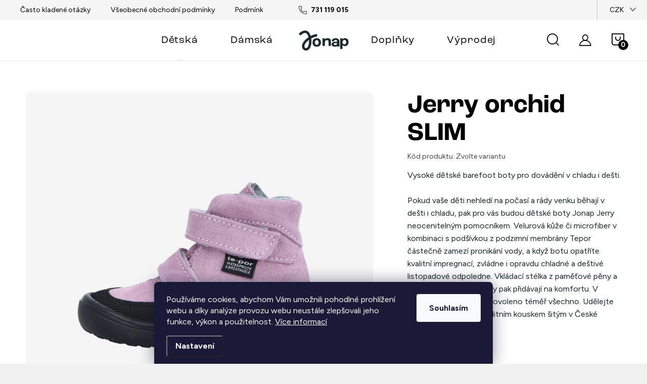

--- FILE ---
content_type: text/html; charset=utf-8
request_url: https://www.jonap.cz/jerry-orchid/
body_size: 32594
content:
<!doctype html><html lang="cs" dir="ltr" class="header-background-light external-fonts-loaded"><head><meta charset="utf-8" /><meta name="viewport" content="width=device-width,initial-scale=1" /><title>Jerry orchid SLIM - Jonap - Barefoot obuv</title><link rel="preconnect" href="https://cdn.myshoptet.com" /><link rel="dns-prefetch" href="https://cdn.myshoptet.com" /><link rel="preload" href="https://cdn.myshoptet.com/prj/dist/master/cms/libs/jquery/jquery-1.11.3.min.js" as="script" /><link href="https://cdn.myshoptet.com/prj/dist/master/cms/templates/frontend_templates/shared/css/font-face/source-sans-3.css" rel="stylesheet"><link href="https://cdn.myshoptet.com/prj/dist/master/cms/templates/frontend_templates/shared/css/font-face/exo-2.css" rel="stylesheet"><script>
dataLayer = [];
dataLayer.push({'shoptet' : {
    "pageId": 718,
    "pageType": "productDetail",
    "currency": "CZK",
    "currencyInfo": {
        "decimalSeparator": ",",
        "exchangeRate": 1,
        "priceDecimalPlaces": 2,
        "symbol": "K\u010d",
        "symbolLeft": 0,
        "thousandSeparator": " "
    },
    "language": "cs",
    "projectId": 499321,
    "product": {
        "id": 6635,
        "guid": "978c0556-2330-11ef-9df9-d2e85924eecc",
        "hasVariants": true,
        "codes": [
            {
                "code": "6635\/22",
                "quantity": "2",
                "stocks": [
                    {
                        "id": "ext",
                        "quantity": "2"
                    },
                    {
                        "id": 4,
                        "quantity": "0"
                    }
                ]
            },
            {
                "code": "6635\/23",
                "quantity": "1",
                "stocks": [
                    {
                        "id": "ext",
                        "quantity": "1"
                    },
                    {
                        "id": 4,
                        "quantity": "0"
                    }
                ]
            },
            {
                "code": "6635\/24",
                "quantity": "1",
                "stocks": [
                    {
                        "id": "ext",
                        "quantity": "1"
                    },
                    {
                        "id": 4,
                        "quantity": "0"
                    }
                ]
            },
            {
                "code": "6635\/25",
                "quantity": "3",
                "stocks": [
                    {
                        "id": "ext",
                        "quantity": "3"
                    },
                    {
                        "id": 4,
                        "quantity": "0"
                    }
                ]
            },
            {
                "code": "6635\/26",
                "quantity": "0",
                "stocks": [
                    {
                        "id": "ext",
                        "quantity": "0"
                    },
                    {
                        "id": 4,
                        "quantity": "0"
                    }
                ]
            },
            {
                "code": "6635\/27",
                "quantity": "0",
                "stocks": [
                    {
                        "id": "ext",
                        "quantity": "0"
                    },
                    {
                        "id": 4,
                        "quantity": "0"
                    }
                ]
            },
            {
                "code": "6635\/29",
                "quantity": "0",
                "stocks": [
                    {
                        "id": "ext",
                        "quantity": "0"
                    },
                    {
                        "id": 4,
                        "quantity": "0"
                    }
                ]
            },
            {
                "code": "6635\/30",
                "quantity": "0",
                "stocks": [
                    {
                        "id": "ext",
                        "quantity": "0"
                    },
                    {
                        "id": 4,
                        "quantity": "0"
                    }
                ]
            },
            {
                "code": "6635\/28",
                "quantity": "0",
                "stocks": [
                    {
                        "id": "ext",
                        "quantity": "0"
                    },
                    {
                        "id": 4,
                        "quantity": "0"
                    }
                ]
            }
        ],
        "name": "Jerry orchid SLIM",
        "appendix": "",
        "weight": "1.1",
        "manufacturer": "Jonap",
        "manufacturerGuid": "1EF533472F8568BEA6DBDA0BA3DED3EE",
        "currentCategory": "D\u011btsk\u00e1",
        "currentCategoryGuid": "aa9ee1c4-8b33-11ec-9c66-246e96436e9c",
        "defaultCategory": "D\u011btsk\u00e1",
        "defaultCategoryGuid": "aa9ee1c4-8b33-11ec-9c66-246e96436e9c",
        "currency": "CZK",
        "priceWithVat": 1529
    },
    "stocks": [
        {
            "id": 4,
            "title": "odb\u011brn\u00e9 m\u00edsto",
            "isDeliveryPoint": 1,
            "visibleOnEshop": 1
        },
        {
            "id": "ext",
            "title": "Sklad",
            "isDeliveryPoint": 0,
            "visibleOnEshop": 1
        }
    ],
    "cartInfo": {
        "id": null,
        "freeShipping": false,
        "freeShippingFrom": 2000,
        "leftToFreeGift": {
            "formattedPrice": "0 K\u010d",
            "priceLeft": 0
        },
        "freeGift": false,
        "leftToFreeShipping": {
            "priceLeft": 2000,
            "dependOnRegion": 0,
            "formattedPrice": "2 000 K\u010d"
        },
        "discountCoupon": [],
        "getNoBillingShippingPrice": {
            "withoutVat": 0,
            "vat": 0,
            "withVat": 0
        },
        "cartItems": [],
        "taxMode": "ORDINARY"
    },
    "cart": [],
    "customer": {
        "priceRatio": 1,
        "priceListId": 1,
        "groupId": null,
        "registered": false,
        "mainAccount": false
    }
}});
dataLayer.push({'cookie_consent' : {
    "marketing": "denied",
    "analytics": "denied"
}});
document.addEventListener('DOMContentLoaded', function() {
    shoptet.consent.onAccept(function(agreements) {
        if (agreements.length == 0) {
            return;
        }
        dataLayer.push({
            'cookie_consent' : {
                'marketing' : (agreements.includes(shoptet.config.cookiesConsentOptPersonalisation)
                    ? 'granted' : 'denied'),
                'analytics': (agreements.includes(shoptet.config.cookiesConsentOptAnalytics)
                    ? 'granted' : 'denied')
            },
            'event': 'cookie_consent'
        });
    });
});
</script>

<!-- Google Tag Manager -->
<script>(function(w,d,s,l,i){w[l]=w[l]||[];w[l].push({'gtm.start':
new Date().getTime(),event:'gtm.js'});var f=d.getElementsByTagName(s)[0],
j=d.createElement(s),dl=l!='dataLayer'?'&l='+l:'';j.async=true;j.src=
'https://www.googletagmanager.com/gtm.js?id='+i+dl;f.parentNode.insertBefore(j,f);
})(window,document,'script','dataLayer','GTM-T7JJMVF');</script>
<!-- End Google Tag Manager -->

<meta property="og:type" content="website"><meta property="og:site_name" content="jonap.cz"><meta property="og:url" content="https://www.jonap.cz/jerry-orchid/"><meta property="og:title" content="Jerry orchid SLIM - Jonap - Barefoot obuv"><meta name="author" content="Jonap - Barefoot obuv"><meta name="web_author" content="Shoptet.cz"><meta name="dcterms.rightsHolder" content="www.jonap.cz"><meta name="robots" content="index,follow"><meta property="og:image" content="https://cdn.myshoptet.com/usr/www.jonap.cz/user/shop/big/6635_jerry-orchid.jpg?6842e11f"><meta property="og:description" content="Jerry orchid SLIM. Vysoké dětské barefoot boty pro dovádění v chladu i dešti.Pokud vaše děti nehledí na počasí a rády venku běhají v dešti i chladu, pak pro vás budou dětské boty Jonap Jerry neocenitelným pomocníkem. Velurová kůže či microfiber v kombinaci s podšívkou z podzimní membrány Tepor částečně zamezí…"><meta name="description" content="Jerry orchid SLIM. Vysoké dětské barefoot boty pro dovádění v chladu i dešti.Pokud vaše děti nehledí na počasí a rády venku běhají v dešti i chladu, pak pro vás budou dětské boty Jonap Jerry neocenitelným pomocníkem. Velurová kůže či microfiber v kombinaci s podšívkou z podzimní membrány Tepor částečně zamezí…"><meta property="product:price:amount" content="1529"><meta property="product:price:currency" content="CZK"><style>:root {--color-primary: #192826;--color-primary-h: 172;--color-primary-s: 23%;--color-primary-l: 13%;--color-primary-hover: #666666;--color-primary-hover-h: 0;--color-primary-hover-s: 0%;--color-primary-hover-l: 40%;--color-secondary: #192826;--color-secondary-h: 172;--color-secondary-s: 23%;--color-secondary-l: 13%;--color-secondary-hover: #666666;--color-secondary-hover-h: 0;--color-secondary-hover-s: 0%;--color-secondary-hover-l: 40%;--color-tertiary: #192826;--color-tertiary-h: 172;--color-tertiary-s: 23%;--color-tertiary-l: 13%;--color-tertiary-hover: #666666;--color-tertiary-hover-h: 0;--color-tertiary-hover-s: 0%;--color-tertiary-hover-l: 40%;--color-header-background: #ffffff;--template-font: "Source Sans 3";--template-headings-font: "Exo 2";--header-background-url: url("[data-uri]");--cookies-notice-background: #1A1937;--cookies-notice-color: #F8FAFB;--cookies-notice-button-hover: #f5f5f5;--cookies-notice-link-hover: #27263f;--templates-update-management-preview-mode-content: "Náhled aktualizací šablony je aktivní pro váš prohlížeč."}</style>
    <script>var shoptet = shoptet || {};</script>
    <script src="https://cdn.myshoptet.com/prj/dist/master/shop/dist/main-3g-header.js.05f199e7fd2450312de2.js"></script>
<!-- User include --><!-- service 1047(677) html code header -->
<link rel="stylesheet preload" href="https://use.typekit.net/nxv2roq.css">
<link href="https://cdn.myshoptet.com/prj/dist/master/shop/dist/font-shoptet-11.css.62c94c7785ff2cea73b2.css" rel="stylesheet preload">
<link type="text/css" href="https://cdn.myshoptet.com/usr/paxio.myshoptet.com/user/documents/Venus/style.css?v771103" rel="stylesheet preload" media="all" />
<link href="https://cdn.myshoptet.com/usr/paxio.myshoptet.com/user/documents/blank/ikony.css?v23" rel="stylesheet preload">
<link href="https://cdn.myshoptet.com/usr/paxio.myshoptet.com/user/documents/Venus/preklady.css?v15" rel="stylesheet preload">
<link rel="stylesheet preload" href="https://cdn.myshoptet.com/usr/paxio.myshoptet.com/user/documents/Venus/Slider/slick.css" />
<link rel="stylesheet preload" href="https://cdn.myshoptet.com/usr/paxio.myshoptet.com/user/documents/Venus/Slider/slick-theme.css?v3" />
<link rel="stylesheet preload" href="https://cdn.myshoptet.com/usr/paxio.myshoptet.com/user/documents/Venus/Slider/slick-classic.css?v5" />
<meta name="theme-color" content="#000" id="theme-color"/>
<!-- api 427(81) html code header -->
<link rel="stylesheet" href="https://cdn.myshoptet.com/usr/api2.dklab.cz/user/documents/_doplnky/instagram/499321/4/499321_4.css" type="text/css" /><style>
        :root {
            --dklab-instagram-header-color: #000000;  
            --dklab-instagram-header-background: #DDDDDD;  
            --dklab-instagram-font-weight: 700;
            --dklab-instagram-font-size: 180%;
            --dklab-instagram-logoUrl: url(https://cdn.myshoptet.com/usr/api2.dklab.cz/user/documents/_doplnky/instagram/img/logo-duha.png); 
            --dklab-instagram-logo-size-width: 40px;
            --dklab-instagram-logo-size-height: 40px;                        
            --dklab-instagram-hover-content: 0;                        
            --dklab-instagram-padding: 0px;                        
            --dklab-instagram-border-color: #888888;
            
        }
        </style>
<!-- service 427(81) html code header -->
<link rel="stylesheet" href="https://cdn.myshoptet.com/usr/api2.dklab.cz/user/documents/_doplnky/instagram/font/instagramplus.css" type="text/css" />

<!-- service 619(267) html code header -->
<link href="https://cdn.myshoptet.com/usr/fvstudio.myshoptet.com/user/documents/addons/cartupsell.min.css?24.11.1" rel="stylesheet">
<!-- service 1108(732) html code header -->
<style>
.faq-item label::before{display: none !important;}
.faq-item label + div{display: none;}
.faq-item input:checked + label + div{display: block;padding: 0 20px;}
.faq-item{border: 1px solid #dadada;margin-bottom: 12px;}
.faq-item label{margin: 0 !important;cursor: pointer;padding: 16px 52px 16px 20px !important;width: 100%;color: #222 !important;background-color: #fff;font-size: 20px;position: relative !important;display: inline-block;}
.faq-item:hover{box-shadow: 0 0 10px rgba(0,0,0,0.1);}
.faq-item label::after{content: "\e911" !important;font-family: shoptet !important;right: 20px;position: absolute !important;line-height: 1 !important;font-size: 14px !important;top: 50% !important;margin-top: -8px;-webkit-transform: rotate(180deg) !important;transform: rotate(180deg) !important;background: none !important;color: #222 !important;left: auto !important;}
.faq-item input:checked + label::after{-webkit-transform: rotate(0deg) !important;transform: rotate(0deg) !important;}
.faq-item:not(.not-last){margin-bottom: 12px;}
.faq-item input{display: none;}

body.template-04 .faq-item label::after {content: "\e620" !important;}
</style>
<!-- project html code header -->
<link type="text/css" id="dark-mode" rel="stylesheet preload" media="all"  href="https://cdn.myshoptet.com/usr/paxio.myshoptet.com/user/documents/Venus/venus-light.css"/>
<link href="https://fonts.googleapis.com/css2?family=Figtree:wght@400;600;700&display=swap" rel="stylesheet">
<link rel="stylesheet" href="https://use.typekit.net/ooy8tes.css">

<style>
@media screen and (min-width: 1200px){
.type-index #header {position: relative !important;top: 0 !important;}
.type-index .top-navigation-bar {position: relative !important;top: 0 !important;background-color: #F5F5F5 !important;}
.type-index .navigation-in > ul > li > a {color: #000;}
.type-index .lupa, .type-index .top-nav-button::before {color: #000;}
.type-index .menu-helper:not(:hover), .type-index .menu-helper:not(:hover) > span {color:#000;}
.type-index .btn.cart-count::before, .type-index a.btn.cart-count::before, .type-index .btn.cart-count .cart-price {color: #000;}
.type-index .navigation-buttons > a[data-target="cart"] i, .cart-count:not(.full)::after {background-color: #000;color: #fff;}
.type-index .top-navigation-bar a, .type-index .dropdown button {color: #000;}
.type-index .site-name img {-webkit-filter: none;filter: none;}
.type-index .dropdown {border-color: #C4C4C4 !important;}
.type-index .dropdown .caret::before {color: #000 !important;}
.one-column-body .carousel-inner > .item.carousel-link a::before, .one-column-body .carousel-inner > .item:not(.carousel-link)::before {display: none;}
}
</style>

<link type="text/css" rel="stylesheet" media="screen" href="/user/documents/paxio.css?v1315" />

<script type='text/javascript'>
window.smartlook||(function(d) {
	var o=smartlook=function(){ o.api.push(arguments)},h=d.getElementsByTagName('head')[0];
	var c=d.createElement('script');o.api=new Array();c.async=true;c.type='text/javascript';
	c.charset='utf-8';c.src='https://web-sdk.smartlook.com/recorder.js';h.appendChild(c);
	})(document);
smartlook('init', '0475f4fb8baf39dfdaf56d42cf217dbfe80e652b', { region: 'eu' });
</script>

<style type="text/css">
.clanky-hp { visibility: hidden }
.produkt-clanky { visibility: hidden }
#productsAlternative .p-switchable .inactive {display: block;}
</style>

<link href="https://cdn.myshoptet.com/usr/www.jonap.cz/user/documents/upload/app.css?v=0.0.1" rel="stylesheet">

<!-- Štefan Mazáň -->
<link id='SMstyle' href="/user/documents/SMupravy/dist/css/main.min.css?v=6" data-author-name='Štefan Mazáň' data-author-email='stefan(a)izora.cz' data-author-website='upravy.shop' rel="stylesheet" />
<!-- /User include --><link rel="shortcut icon" href="/favicon.ico" type="image/x-icon" /><link rel="canonical" href="https://www.jonap.cz/jerry-orchid/" />    <!-- Global site tag (gtag.js) - Google Analytics -->
    <script async src="https://www.googletagmanager.com/gtag/js?id=G-VQRP27JFMR"></script>
    <script>
        
        window.dataLayer = window.dataLayer || [];
        function gtag(){dataLayer.push(arguments);}
        

                    console.debug('default consent data');

            gtag('consent', 'default', {"ad_storage":"denied","analytics_storage":"denied","ad_user_data":"denied","ad_personalization":"denied","wait_for_update":500});
            dataLayer.push({
                'event': 'default_consent'
            });
        
        gtag('js', new Date());

                gtag('config', 'UA-223400787-1', { 'groups': "UA" });
        
                gtag('config', 'G-VQRP27JFMR', {"groups":"GA4","send_page_view":false,"content_group":"productDetail","currency":"CZK","page_language":"cs"});
        
                gtag('config', 'AW-10871859459', {"allow_enhanced_conversions":true});
        
        
        
        
        
                    gtag('event', 'page_view', {"send_to":"GA4","page_language":"cs","content_group":"productDetail","currency":"CZK"});
        
                gtag('set', 'currency', 'CZK');

        gtag('event', 'view_item', {
            "send_to": "UA",
            "items": [
                {
                    "id": "6635\/22",
                    "name": "Jerry orchid SLIM",
                    "category": "D\u011btsk\u00e1",
                                        "brand": "Jonap",
                                                            "variant": "Velikost: 22",
                                        "price": 1263.64
                }
            ]
        });
        
        
        
        
        
                    gtag('event', 'view_item', {"send_to":"GA4","page_language":"cs","content_group":"productDetail","value":1263.6400000000001,"currency":"CZK","items":[{"item_id":"6635\/22","item_name":"Jerry orchid SLIM","item_brand":"Jonap","item_category":"D\u011btsk\u00e1","item_variant":"6635\/22~Velikost: 22","price":1263.6400000000001,"quantity":1,"index":0}]});
        
        
        
        
        
        
        
        document.addEventListener('DOMContentLoaded', function() {
            if (typeof shoptet.tracking !== 'undefined') {
                for (var id in shoptet.tracking.bannersList) {
                    gtag('event', 'view_promotion', {
                        "send_to": "UA",
                        "promotions": [
                            {
                                "id": shoptet.tracking.bannersList[id].id,
                                "name": shoptet.tracking.bannersList[id].name,
                                "position": shoptet.tracking.bannersList[id].position
                            }
                        ]
                    });
                }
            }

            shoptet.consent.onAccept(function(agreements) {
                if (agreements.length !== 0) {
                    console.debug('gtag consent accept');
                    var gtagConsentPayload =  {
                        'ad_storage': agreements.includes(shoptet.config.cookiesConsentOptPersonalisation)
                            ? 'granted' : 'denied',
                        'analytics_storage': agreements.includes(shoptet.config.cookiesConsentOptAnalytics)
                            ? 'granted' : 'denied',
                                                                                                'ad_user_data': agreements.includes(shoptet.config.cookiesConsentOptPersonalisation)
                            ? 'granted' : 'denied',
                        'ad_personalization': agreements.includes(shoptet.config.cookiesConsentOptPersonalisation)
                            ? 'granted' : 'denied',
                        };
                    console.debug('update consent data', gtagConsentPayload);
                    gtag('consent', 'update', gtagConsentPayload);
                    dataLayer.push(
                        { 'event': 'update_consent' }
                    );
                }
            });
        });
    </script>
<script>
    (function(t, r, a, c, k, i, n, g) { t['ROIDataObject'] = k;
    t[k]=t[k]||function(){ (t[k].q=t[k].q||[]).push(arguments) },t[k].c=i;n=r.createElement(a),
    g=r.getElementsByTagName(a)[0];n.async=1;n.src=c;g.parentNode.insertBefore(n,g)
    })(window, document, 'script', '//www.heureka.cz/ocm/sdk.js?source=shoptet&version=2&page=product_detail', 'heureka', 'cz');

    heureka('set_user_consent', 0);
</script>
</head><body class="desktop id-718 in-detska template-11 type-product type-detail one-column-body columns-mobile-2 columns-3 blank-mode blank-mode-css ums_forms_redesign--off ums_a11y_category_page--on ums_discussion_rating_forms--off ums_flags_display_unification--on ums_a11y_login--on mobile-header-version-1">
        <div id="fb-root"></div>
        <script>
            window.fbAsyncInit = function() {
                FB.init({
//                    appId            : 'your-app-id',
                    autoLogAppEvents : true,
                    xfbml            : true,
                    version          : 'v19.0'
                });
            };
        </script>
        <script async defer crossorigin="anonymous" src="https://connect.facebook.net/cs_CZ/sdk.js"></script>
<!-- Google Tag Manager (noscript) -->
<noscript><iframe src="https://www.googletagmanager.com/ns.html?id=GTM-T7JJMVF"
height="0" width="0" style="display:none;visibility:hidden"></iframe></noscript>
<!-- End Google Tag Manager (noscript) -->

    <div class="siteCookies siteCookies--bottom siteCookies--dark js-siteCookies" role="dialog" data-testid="cookiesPopup" data-nosnippet>
        <div class="siteCookies__form">
            <div class="siteCookies__content">
                <div class="siteCookies__text">
                    Používáme cookies, abychom Vám umožnili pohodlné prohlížení webu a díky analýze provozu webu neustále zlepšovali jeho funkce, výkon a použitelnost. <a href="https://499321.myshoptet.com/podminky-ochrany-osobnich-udaju/" target="_blank" rel="noopener noreferrer">Více informací</a>
                </div>
                <p class="siteCookies__links">
                    <button class="siteCookies__link js-cookies-settings" aria-label="Nastavení cookies" data-testid="cookiesSettings">Nastavení</button>
                </p>
            </div>
            <div class="siteCookies__buttonWrap">
                                <button class="siteCookies__button js-cookiesConsentSubmit" value="all" aria-label="Přijmout cookies" data-testid="buttonCookiesAccept">Souhlasím</button>
            </div>
        </div>
        <script>
            document.addEventListener("DOMContentLoaded", () => {
                const siteCookies = document.querySelector('.js-siteCookies');
                document.addEventListener("scroll", shoptet.common.throttle(() => {
                    const st = document.documentElement.scrollTop;
                    if (st > 1) {
                        siteCookies.classList.add('siteCookies--scrolled');
                    } else {
                        siteCookies.classList.remove('siteCookies--scrolled');
                    }
                }, 100));
            });
        </script>
    </div>
<a href="#content" class="skip-link sr-only">Přejít na obsah</a><div class="overall-wrapper"><div class="user-action"><div class="container">
    <div class="user-action-in">
                    <div id="login" class="user-action-login popup-widget login-widget" role="dialog" aria-labelledby="loginHeading">
        <div class="popup-widget-inner">
                            <h2 id="loginHeading">Přihlášení k vašemu účtu</h2><div id="customerLogin"><form action="/action/Customer/Login/" method="post" id="formLoginIncluded" class="csrf-enabled formLogin" data-testid="formLogin"><input type="hidden" name="referer" value="" /><div class="form-group"><div class="input-wrapper email js-validated-element-wrapper no-label"><input type="email" name="email" class="form-control" autofocus placeholder="E-mailová adresa (např. jan@novak.cz)" data-testid="inputEmail" autocomplete="email" required /></div></div><div class="form-group"><div class="input-wrapper password js-validated-element-wrapper no-label"><input type="password" name="password" class="form-control" placeholder="Heslo" data-testid="inputPassword" autocomplete="current-password" required /><span class="no-display">Nemůžete vyplnit toto pole</span><input type="text" name="surname" value="" class="no-display" /></div></div><div class="form-group"><div class="login-wrapper"><button type="submit" class="btn btn-secondary btn-text btn-login" data-testid="buttonSubmit">Přihlásit se</button><div class="password-helper"><a href="/registrace/" data-testid="signup" rel="nofollow">Nová registrace</a><a href="/klient/zapomenute-heslo/" rel="nofollow">Zapomenuté heslo</a></div></div></div><div class="social-login-buttons"><div class="social-login-buttons-divider"><span>nebo</span></div><div class="form-group"><a href="/action/Social/login/?provider=Facebook" class="login-btn facebook" rel="nofollow"><span class="login-facebook-icon"></span><strong>Přihlásit se přes Facebook</strong></a></div></div></form>
</div>                    </div>
    </div>

                            <div id="cart-widget" class="user-action-cart popup-widget cart-widget loader-wrapper" data-testid="popupCartWidget" role="dialog" aria-hidden="true">
    <div class="popup-widget-inner cart-widget-inner place-cart-here">
        <div class="loader-overlay">
            <div class="loader"></div>
        </div>
    </div>

    <div class="cart-widget-button">
        <a href="/kosik/" class="btn btn-conversion" id="continue-order-button" rel="nofollow" data-testid="buttonNextStep">Pokračovat do košíku</a>
    </div>
</div>
            </div>
</div>
</div><div class="top-navigation-bar" data-testid="topNavigationBar">

    <div class="container">

        <div class="top-navigation-contacts">
            <strong>Zákaznická podpora:</strong><a href="tel:731119015" class="project-phone" aria-label="Zavolat na 731119015" data-testid="contactboxPhone"><span>731 119 015</span></a><a href="mailto:obchod@jonap.cz" class="project-email" data-testid="contactboxEmail"><span>obchod@jonap.cz</span></a>        </div>

                            <div class="top-navigation-menu">
                <div class="top-navigation-menu-trigger"></div>
                <ul class="top-navigation-bar-menu">
                                            <li class="top-navigation-menu-item-27">
                            <a href="/casto-kladene-otazky/">Často kladené otázky</a>
                        </li>
                                            <li class="top-navigation-menu-item-39">
                            <a href="/obchodni-podminky/">Všeobecné obchodní podmínky</a>
                        </li>
                                            <li class="top-navigation-menu-item-691">
                            <a href="/podminky-ochrany-osobnich-udaju/">Podmínky ochrany osobních údajů </a>
                        </li>
                                    </ul>
                <ul class="top-navigation-bar-menu-helper"></ul>
            </div>
        
        <div class="top-navigation-tools top-navigation-tools--language">
            <div class="responsive-tools">
                <a href="#" class="toggle-window" data-target="search" aria-label="Hledat" data-testid="linkSearchIcon"></a>
                                                            <a href="#" class="toggle-window" data-target="login"></a>
                                                    <a href="#" class="toggle-window" data-target="navigation" aria-label="Menu" data-testid="hamburgerMenu"></a>
            </div>
                <div class="dropdown">
        <span>Ceny v:</span>
        <button id="topNavigationDropdown" type="button" data-toggle="dropdown" aria-haspopup="true" aria-expanded="false">
            CZK
            <span class="caret"></span>
        </button>
        <ul class="dropdown-menu" aria-labelledby="topNavigationDropdown"><li><a href="/action/Currency/changeCurrency/?currencyCode=CZK" rel="nofollow">CZK</a></li><li><a href="/action/Currency/changeCurrency/?currencyCode=EUR" rel="nofollow">EUR</a></li></ul>
    </div>
            <button class="top-nav-button top-nav-button-login toggle-window" type="button" data-target="login" aria-haspopup="dialog" aria-controls="login" aria-expanded="false" data-testid="signin"><span>Přihlášení</span></button>        </div>

    </div>

</div>
<header id="header"><div class="container navigation-wrapper">
    <div class="header-top">
        <div class="site-name-wrapper">
            <div class="site-name"><a href="/" data-testid="linkWebsiteLogo"><img src="https://cdn.myshoptet.com/usr/www.jonap.cz/user/logos/jonap-logo2.jpg" alt="Jonap - Barefoot obuv" fetchpriority="low" /></a></div>        </div>
        <div class="search" itemscope itemtype="https://schema.org/WebSite">
            <meta itemprop="headline" content="Dětská"/><meta itemprop="url" content="https://www.jonap.cz"/><meta itemprop="text" content="Jerry orchid SLIM. Vysoké dětské barefoot boty pro dovádění v chladu i dešti.Pokud vaše děti nehledí na počasí a rády venku běhají v dešti i chladu, pak pro vás budou dětské boty Jonap Jerry neocenitelným pomocníkem. Velurová kůže či microfiber v kombinaci s podšívkou z podzimní membrány Tepor částečně zamezí..."/>            <form action="/action/ProductSearch/prepareString/" method="post"
    id="formSearchForm" class="search-form compact-form js-search-main"
    itemprop="potentialAction" itemscope itemtype="https://schema.org/SearchAction" data-testid="searchForm">
    <fieldset>
        <meta itemprop="target"
            content="https://www.jonap.cz/vyhledavani/?string={string}"/>
        <input type="hidden" name="language" value="cs"/>
        
            
<input
    type="search"
    name="string"
        class="query-input form-control search-input js-search-input"
    placeholder="Napište, co hledáte"
    autocomplete="off"
    required
    itemprop="query-input"
    aria-label="Vyhledávání"
    data-testid="searchInput"
>
            <button type="submit" class="btn btn-default" data-testid="searchBtn">Hledat</button>
        
    </fieldset>
</form>
        </div>
        <div class="navigation-buttons">
                
    <a href="/kosik/" class="btn btn-icon toggle-window cart-count" data-target="cart" data-hover="true" data-redirect="true" data-testid="headerCart" rel="nofollow" aria-haspopup="dialog" aria-expanded="false" aria-controls="cart-widget">
        
                <span class="sr-only">Nákupní košík</span>
        
            <span class="cart-price visible-lg-inline-block" data-testid="headerCartPrice">
                                    Prázdný košík                            </span>
        
    
            </a>
        </div>
    </div>
    <nav id="navigation" aria-label="Hlavní menu" data-collapsible="true"><div class="navigation-in menu"><ul class="menu-level-1" role="menubar" data-testid="headerMenuItems"><li class="menu-item-718 ext" role="none"><a href="/detska/" class="active" data-testid="headerMenuItem" role="menuitem" aria-haspopup="true" aria-expanded="false"><b>Dětská</b><span class="submenu-arrow"></span></a><ul class="menu-level-2" aria-label="Dětská" tabindex="-1" role="menu"><li class="menu-item-730 has-third-level" role="none"><a href="/detske-barefoot-boty/" class="menu-image" data-testid="headerMenuItem" tabindex="-1" aria-hidden="true"><img src="data:image/svg+xml,%3Csvg%20width%3D%22140%22%20height%3D%22100%22%20xmlns%3D%22http%3A%2F%2Fwww.w3.org%2F2000%2Fsvg%22%3E%3C%2Fsvg%3E" alt="" aria-hidden="true" width="140" height="100"  data-src="https://cdn.myshoptet.com/usr/www.jonap.cz/user/categories/thumb/4834-2_b1-mv-svetle-ruzova-slim-1.jpg" fetchpriority="low" /></a><div><a href="/detske-barefoot-boty/" data-testid="headerMenuItem" role="menuitem"><span>Barefoot</span></a>
                                                    <ul class="menu-level-3" role="menu">
                                                                    <li class="menu-item-769" role="none">
                                        <a href="/detske-celorocni-barefoot-boty/" data-testid="headerMenuItem" role="menuitem">
                                            Celoroční</a>,                                    </li>
                                                                    <li class="menu-item-742" role="none">
                                        <a href="/detske-letni-barefoot-boty/" data-testid="headerMenuItem" role="menuitem">
                                            Letní</a>,                                    </li>
                                                                    <li class="menu-item-745" role="none">
                                        <a href="/detske-zimni-barefoot-boty/" data-testid="headerMenuItem" role="menuitem">
                                            Zimní</a>,                                    </li>
                                                                    <li class="menu-item-748" role="none">
                                        <a href="/detske-domaci-barefoot-boty/" data-testid="headerMenuItem" role="menuitem">
                                            Domácí</a>                                    </li>
                                                            </ul>
                        </div></li><li class="menu-item-736 has-third-level" role="none"><a href="/klasicke-detske-boty/" class="menu-image" data-testid="headerMenuItem" tabindex="-1" aria-hidden="true"><img src="data:image/svg+xml,%3Csvg%20width%3D%22140%22%20height%3D%22100%22%20xmlns%3D%22http%3A%2F%2Fwww.w3.org%2F2000%2Fsvg%22%3E%3C%2Fsvg%3E" alt="" aria-hidden="true" width="140" height="100"  data-src="https://cdn.myshoptet.com/usr/www.jonap.cz/user/categories/thumb/5059-1_041-s-modra-2.jpg" fetchpriority="low" /></a><div><a href="/klasicke-detske-boty/" data-testid="headerMenuItem" role="menuitem"><span>Klasická</span></a>
                                                    <ul class="menu-level-3" role="menu">
                                                                    <li class="menu-item-754" role="none">
                                        <a href="/letni-detske-boty/" data-testid="headerMenuItem" role="menuitem">
                                            Letní</a>,                                    </li>
                                                                    <li class="menu-item-751" role="none">
                                        <a href="/zimni-detske-boty/" data-testid="headerMenuItem" role="menuitem">
                                            Zimní</a>,                                    </li>
                                                                    <li class="menu-item-757" role="none">
                                        <a href="/vychazkove-detske-boty/" data-testid="headerMenuItem" role="menuitem">
                                            Vycházková</a>,                                    </li>
                                                                    <li class="menu-item-790" role="none">
                                        <a href="/celorocni-detske-boty/" data-testid="headerMenuItem" role="menuitem">
                                            Celoroční</a>                                    </li>
                                                            </ul>
                        </div></li><li class="menu-item-925" role="none"><a href="/detske-zimni-tipy/" class="menu-image" data-testid="headerMenuItem" tabindex="-1" aria-hidden="true"><img src="data:image/svg+xml,%3Csvg%20width%3D%22140%22%20height%3D%22100%22%20xmlns%3D%22http%3A%2F%2Fwww.w3.org%2F2000%2Fsvg%22%3E%3C%2Fsvg%3E" alt="" aria-hidden="true" width="140" height="100"  data-src="https://cdn.myshoptet.com/prj/dist/master/cms/templates/frontend_templates/00/img/folder.svg" fetchpriority="low" /></a><div><a href="/detske-zimni-tipy/" data-testid="headerMenuItem" role="menuitem"><span>Dětské zimní tipy ❄️</span></a>
                        </div></li><li class="menu-item-784" role="none"><a href="/boty-pro-nejmensi/" class="menu-image" data-testid="headerMenuItem" tabindex="-1" aria-hidden="true"><img src="data:image/svg+xml,%3Csvg%20width%3D%22140%22%20height%3D%22100%22%20xmlns%3D%22http%3A%2F%2Fwww.w3.org%2F2000%2Fsvg%22%3E%3C%2Fsvg%3E" alt="" aria-hidden="true" width="140" height="100"  data-src="https://cdn.myshoptet.com/usr/www.jonap.cz/user/categories/thumb/5353_kid-1.jpg" fetchpriority="low" /></a><div><a href="/boty-pro-nejmensi/" data-testid="headerMenuItem" role="menuitem"><span>Boty pro nejmenší</span></a>
                        </div></li><li class="menu-item-867" role="none"><a href="/snehule/" class="menu-image" data-testid="headerMenuItem" tabindex="-1" aria-hidden="true"><img src="data:image/svg+xml,%3Csvg%20width%3D%22140%22%20height%3D%22100%22%20xmlns%3D%22http%3A%2F%2Fwww.w3.org%2F2000%2Fsvg%22%3E%3C%2Fsvg%3E" alt="" aria-hidden="true" width="140" height="100"  data-src="https://cdn.myshoptet.com/prj/dist/master/cms/templates/frontend_templates/00/img/folder.svg" fetchpriority="low" /></a><div><a href="/snehule/" data-testid="headerMenuItem" role="menuitem"><span>Sněhule</span></a>
                        </div></li></ul></li>
<li class="menu-item-724 ext" role="none"><a href="/damska/" data-testid="headerMenuItem" role="menuitem" aria-haspopup="true" aria-expanded="false"><b>Dámská</b><span class="submenu-arrow"></span></a><ul class="menu-level-2" aria-label="Dámská" tabindex="-1" role="menu"><li class="menu-item-781 has-third-level" role="none"><a href="/barefoot-boty-damske/" class="menu-image" data-testid="headerMenuItem" tabindex="-1" aria-hidden="true"><img src="data:image/svg+xml,%3Csvg%20width%3D%22140%22%20height%3D%22100%22%20xmlns%3D%22http%3A%2F%2Fwww.w3.org%2F2000%2Fsvg%22%3E%3C%2Fsvg%3E" alt="" aria-hidden="true" width="140" height="100"  data-src="https://cdn.myshoptet.com/usr/www.jonap.cz/user/categories/thumb/6066-8_sky-seda-1-1.jpg" fetchpriority="low" /></a><div><a href="/barefoot-boty-damske/" data-testid="headerMenuItem" role="menuitem"><span>Barefoot</span></a>
                                                    <ul class="menu-level-3" role="menu">
                                                                    <li class="menu-item-852" role="none">
                                        <a href="/tenisky/" data-testid="headerMenuItem" role="menuitem">
                                            Tenisky</a>,                                    </li>
                                                                    <li class="menu-item-855" role="none">
                                        <a href="/kotnikove-a-vysoke/" data-testid="headerMenuItem" role="menuitem">
                                            Kotníkové a vysoké</a>,                                    </li>
                                                                    <li class="menu-item-858" role="none">
                                        <a href="/kozacky/" data-testid="headerMenuItem" role="menuitem">
                                            Kozačky</a>,                                    </li>
                                                                    <li class="menu-item-861" role="none">
                                        <a href="/baleriny/" data-testid="headerMenuItem" role="menuitem">
                                            Baleríny</a>,                                    </li>
                                                                    <li class="menu-item-864" role="none">
                                        <a href="/sandaly-nazouvaky/" data-testid="headerMenuItem" role="menuitem">
                                            Sandály / Nazouváky</a>                                    </li>
                                                            </ul>
                        </div></li><li class="menu-item-919" role="none"><a href="/zimni-tipy/" class="menu-image" data-testid="headerMenuItem" tabindex="-1" aria-hidden="true"><img src="data:image/svg+xml,%3Csvg%20width%3D%22140%22%20height%3D%22100%22%20xmlns%3D%22http%3A%2F%2Fwww.w3.org%2F2000%2Fsvg%22%3E%3C%2Fsvg%3E" alt="" aria-hidden="true" width="140" height="100"  data-src="https://cdn.myshoptet.com/prj/dist/master/cms/templates/frontend_templates/00/img/folder.svg" fetchpriority="low" /></a><div><a href="/zimni-tipy/" data-testid="headerMenuItem" role="menuitem"><span>Zimní tipy ❄️</span></a>
                        </div></li></ul></li>
<li class="menu-item-727 ext" role="none"><a href="/doplnky/" data-testid="headerMenuItem" role="menuitem" aria-haspopup="true" aria-expanded="false"><b>Doplňky</b><span class="submenu-arrow"></span></a><ul class="menu-level-2" aria-label="Doplňky" tabindex="-1" role="menu"><li class="menu-item-880" role="none"><a href="/zviratka/" class="menu-image" data-testid="headerMenuItem" tabindex="-1" aria-hidden="true"><img src="data:image/svg+xml,%3Csvg%20width%3D%22140%22%20height%3D%22100%22%20xmlns%3D%22http%3A%2F%2Fwww.w3.org%2F2000%2Fsvg%22%3E%3C%2Fsvg%3E" alt="" aria-hidden="true" width="140" height="100"  data-src="https://cdn.myshoptet.com/prj/dist/master/cms/templates/frontend_templates/00/img/folder.svg" fetchpriority="low" /></a><div><a href="/zviratka/" data-testid="headerMenuItem" role="menuitem"><span>Zvířátka</span></a>
                        </div></li><li class="menu-item-772" role="none"><a href="/pece-o-obuv/" class="menu-image" data-testid="headerMenuItem" tabindex="-1" aria-hidden="true"><img src="data:image/svg+xml,%3Csvg%20width%3D%22140%22%20height%3D%22100%22%20xmlns%3D%22http%3A%2F%2Fwww.w3.org%2F2000%2Fsvg%22%3E%3C%2Fsvg%3E" alt="" aria-hidden="true" width="140" height="100"  data-src="https://cdn.myshoptet.com/prj/dist/master/cms/templates/frontend_templates/00/img/folder.svg" fetchpriority="low" /></a><div><a href="/pece-o-obuv/" data-testid="headerMenuItem" role="menuitem"><span>Péče o obuv</span></a>
                        </div></li><li class="menu-item-760" role="none"><a href="/ponozky/" class="menu-image" data-testid="headerMenuItem" tabindex="-1" aria-hidden="true"><img src="data:image/svg+xml,%3Csvg%20width%3D%22140%22%20height%3D%22100%22%20xmlns%3D%22http%3A%2F%2Fwww.w3.org%2F2000%2Fsvg%22%3E%3C%2Fsvg%3E" alt="" aria-hidden="true" width="140" height="100"  data-src="https://cdn.myshoptet.com/prj/dist/master/cms/templates/frontend_templates/00/img/folder.svg" fetchpriority="low" /></a><div><a href="/ponozky/" data-testid="headerMenuItem" role="menuitem"><span>Ponožky</span></a>
                        </div></li><li class="menu-item-766" role="none"><a href="/darkove-poukazy/" class="menu-image" data-testid="headerMenuItem" tabindex="-1" aria-hidden="true"><img src="data:image/svg+xml,%3Csvg%20width%3D%22140%22%20height%3D%22100%22%20xmlns%3D%22http%3A%2F%2Fwww.w3.org%2F2000%2Fsvg%22%3E%3C%2Fsvg%3E" alt="" aria-hidden="true" width="140" height="100"  data-src="https://cdn.myshoptet.com/usr/www.jonap.cz/user/categories/thumb/3000.jpg" fetchpriority="low" /></a><div><a href="/darkove-poukazy/" data-testid="headerMenuItem" role="menuitem"><span>Dárkové poukazy</span></a>
                        </div></li></ul></li>
<li class="menu-item-775" role="none"><a href="/vyprodej/" data-testid="headerMenuItem" role="menuitem" aria-expanded="false"><b>Výprodej</b></a></li>
</ul>
    <ul class="navigationActions" role="menu">
                    <li class="ext" role="none">
                <a href="#">
                                            <span>
                            <span>Měna</span>
                            <span>(CZK)</span>
                        </span>
                                        <span class="submenu-arrow"></span>
                </a>
                <ul class="navigationActions__submenu menu-level-2" role="menu">
                    <li role="none">
                                                    <ul role="menu">
                                                                    <li class="navigationActions__submenu__item navigationActions__submenu__item--active" role="none">
                                        <a href="/action/Currency/changeCurrency/?currencyCode=CZK" rel="nofollow" role="menuitem">CZK</a>
                                    </li>
                                                                    <li class="navigationActions__submenu__item" role="none">
                                        <a href="/action/Currency/changeCurrency/?currencyCode=EUR" rel="nofollow" role="menuitem">EUR</a>
                                    </li>
                                                            </ul>
                                                                    </li>
                </ul>
            </li>
                            <li role="none">
                                    <a href="/login/?backTo=%2Fjerry-orchid%2F" rel="nofollow" data-testid="signin" role="menuitem"><span>Přihlášení</span></a>
                            </li>
                        </ul>
</div><span class="navigation-close"></span></nav><div class="menu-helper" data-testid="hamburgerMenu"><span>Více</span></div>
</div></header><!-- / header -->


                    <div class="container breadcrumbs-wrapper">
            <div class="breadcrumbs navigation-home-icon-wrapper" itemscope itemtype="https://schema.org/BreadcrumbList">
                                                                            <span id="navigation-first" data-basetitle="Jonap - Barefoot obuv" itemprop="itemListElement" itemscope itemtype="https://schema.org/ListItem">
                <a href="/" itemprop="item" class="navigation-home-icon"><span class="sr-only" itemprop="name">Domů</span></a>
                <span class="navigation-bullet">/</span>
                <meta itemprop="position" content="1" />
            </span>
                                <span id="navigation-1" itemprop="itemListElement" itemscope itemtype="https://schema.org/ListItem">
                <a href="/detska/" itemprop="item" data-testid="breadcrumbsSecondLevel"><span itemprop="name">Dětská</span></a>
                <span class="navigation-bullet">/</span>
                <meta itemprop="position" content="2" />
            </span>
                                            <span id="navigation-2" itemprop="itemListElement" itemscope itemtype="https://schema.org/ListItem" data-testid="breadcrumbsLastLevel">
                <meta itemprop="item" content="https://www.jonap.cz/jerry-orchid/" />
                <meta itemprop="position" content="3" />
                <span itemprop="name" data-title="Jerry orchid SLIM">Jerry orchid SLIM <span class="appendix"></span></span>
            </span>
            </div>
        </div>
    
<div id="content-wrapper" class="container content-wrapper">
    
    <div class="content-wrapper-in">
                <main id="content" class="content wide">
                                                        <script>
            
            var shoptet = shoptet || {};
            shoptet.variantsUnavailable = shoptet.variantsUnavailable || {};
            
            shoptet.variantsUnavailable.availableVariantsResource = ["5-22","5-25","5-28","5-31","5-34","5-37","5-40","5-43","5-124"]
        </script>
                                                                                                                                                                                                                                                                        
<div class="p-detail" itemscope itemtype="https://schema.org/Product">

    
    <meta itemprop="name" content="Jerry orchid SLIM" />
    <meta itemprop="category" content="Úvodní stránka &gt; Dětská &gt; Jerry orchid SLIM" />
    <meta itemprop="url" content="https://www.jonap.cz/jerry-orchid/" />
    <meta itemprop="image" content="https://cdn.myshoptet.com/usr/www.jonap.cz/user/shop/big/6635_jerry-orchid.jpg?6842e11f" />
            <meta itemprop="description" content="Vysoké dětské barefoot boty pro dovádění v chladu i dešti.Pokud vaše děti nehledí na počasí a rády venku běhají v dešti i chladu, pak pro vás budou dětské boty Jonap Jerry neocenitelným pomocníkem. Velurová kůže či microfiber v kombinaci s podšívkou z podzimní membrány Tepor částečně zamezí pronikání vody, a když botu opatříte kvalitní impregnací, zvládne i opravdu chladné a deštivé listopadové odpoledne. Vkládací stélka z paměťové pěny a dostatek místa pro prsty pak přidávají na komfortu. V botách Jonap Jerry je dovoleno téměř všechno. Udělejte vašim dětem radost kvalitním kouskem šitým v České republice." />
                <span class="js-hidden" itemprop="manufacturer" itemscope itemtype="https://schema.org/Organization">
            <meta itemprop="name" content="Jonap" />
        </span>
        <span class="js-hidden" itemprop="brand" itemscope itemtype="https://schema.org/Brand">
            <meta itemprop="name" content="Jonap" />
        </span>
                                                                                                                                                                                                        
        <div class="p-detail-inner">

        <div class="p-detail-inner-header">
            <h1>
                  Jerry orchid SLIM            </h1>

                <span class="p-code">
        <span class="p-code-label">Kód:</span>
                                                        <span class="parameter-dependent
 no-display 5-22">
                    6635/22
                </span>
                                    <span class="parameter-dependent
 no-display 5-25">
                    6635/23
                </span>
                                    <span class="parameter-dependent
 no-display 5-28">
                    6635/24
                </span>
                                    <span class="parameter-dependent
 no-display 5-31">
                    6635/25
                </span>
                                    <span class="parameter-dependent
 no-display 5-34">
                    6635/26
                </span>
                                    <span class="parameter-dependent
 no-display 5-37">
                    6635/27
                </span>
                                    <span class="parameter-dependent
 no-display 5-40">
                    6635/28
                </span>
                                    <span class="parameter-dependent
 no-display 5-43">
                    6635/29
                </span>
                                    <span class="parameter-dependent
 no-display 5-124">
                    6635/30
                </span>
                                <span class="parameter-dependent default-variant">Zvolte variantu</span>
                        </span>
        </div>

        <form action="/action/Cart/addCartItem/" method="post" id="product-detail-form" class="pr-action csrf-enabled" data-testid="formProduct">

            <meta itemprop="productID" content="6635" /><meta itemprop="identifier" content="978c0556-2330-11ef-9df9-d2e85924eecc" /><span itemprop="offers" itemscope itemtype="https://schema.org/Offer"><meta itemprop="sku" content="6635/22" /><link itemprop="availability" href="https://schema.org/InStock" /><meta itemprop="url" content="https://www.jonap.cz/jerry-orchid/" /><meta itemprop="price" content="1529.00" /><meta itemprop="priceCurrency" content="CZK" /><link itemprop="itemCondition" href="https://schema.org/NewCondition" /></span><span itemprop="offers" itemscope itemtype="https://schema.org/Offer"><meta itemprop="sku" content="6635/23" /><link itemprop="availability" href="https://schema.org/InStock" /><meta itemprop="url" content="https://www.jonap.cz/jerry-orchid/" /><meta itemprop="price" content="1529.00" /><meta itemprop="priceCurrency" content="CZK" /><link itemprop="itemCondition" href="https://schema.org/NewCondition" /></span><span itemprop="offers" itemscope itemtype="https://schema.org/Offer"><meta itemprop="sku" content="6635/24" /><link itemprop="availability" href="https://schema.org/InStock" /><meta itemprop="url" content="https://www.jonap.cz/jerry-orchid/" /><meta itemprop="price" content="1529.00" /><meta itemprop="priceCurrency" content="CZK" /><link itemprop="itemCondition" href="https://schema.org/NewCondition" /></span><span itemprop="offers" itemscope itemtype="https://schema.org/Offer"><meta itemprop="sku" content="6635/25" /><link itemprop="availability" href="https://schema.org/InStock" /><meta itemprop="url" content="https://www.jonap.cz/jerry-orchid/" /><meta itemprop="price" content="1529.00" /><meta itemprop="priceCurrency" content="CZK" /><link itemprop="itemCondition" href="https://schema.org/NewCondition" /></span><span itemprop="offers" itemscope itemtype="https://schema.org/Offer"><meta itemprop="sku" content="6635/26" /><link itemprop="availability" href="https://schema.org/OutOfStock" /><meta itemprop="url" content="https://www.jonap.cz/jerry-orchid/" /><meta itemprop="price" content="1529.00" /><meta itemprop="priceCurrency" content="CZK" /><link itemprop="itemCondition" href="https://schema.org/NewCondition" /></span><span itemprop="offers" itemscope itemtype="https://schema.org/Offer"><meta itemprop="sku" content="6635/27" /><link itemprop="availability" href="https://schema.org/OutOfStock" /><meta itemprop="url" content="https://www.jonap.cz/jerry-orchid/" /><meta itemprop="price" content="1529.00" /><meta itemprop="priceCurrency" content="CZK" /><link itemprop="itemCondition" href="https://schema.org/NewCondition" /></span><span itemprop="offers" itemscope itemtype="https://schema.org/Offer"><meta itemprop="sku" content="6635/28" /><link itemprop="availability" href="https://schema.org/OutOfStock" /><meta itemprop="url" content="https://www.jonap.cz/jerry-orchid/" /><meta itemprop="price" content="1529.00" /><meta itemprop="priceCurrency" content="CZK" /><link itemprop="itemCondition" href="https://schema.org/NewCondition" /></span><span itemprop="offers" itemscope itemtype="https://schema.org/Offer"><meta itemprop="sku" content="6635/29" /><link itemprop="availability" href="https://schema.org/OutOfStock" /><meta itemprop="url" content="https://www.jonap.cz/jerry-orchid/" /><meta itemprop="price" content="1529.00" /><meta itemprop="priceCurrency" content="CZK" /><link itemprop="itemCondition" href="https://schema.org/NewCondition" /></span><span itemprop="offers" itemscope itemtype="https://schema.org/Offer"><meta itemprop="sku" content="6635/30" /><link itemprop="availability" href="https://schema.org/OutOfStock" /><meta itemprop="url" content="https://www.jonap.cz/jerry-orchid/" /><meta itemprop="price" content="1529.00" /><meta itemprop="priceCurrency" content="CZK" /><link itemprop="itemCondition" href="https://schema.org/NewCondition" /></span><input type="hidden" name="productId" value="6635" /><input type="hidden" name="priceId" value="35999" /><input type="hidden" name="language" value="cs" />

            <div class="row product-top">

                <div class="col-xs-12">

                    <div class="p-detail-info">
                        
                        
                                                    <div><a href="/znacka/jonap/" data-testid="productCardBrandName">Značka: <span>Jonap</span></a></div>
                        
                    </div>

                </div>

                <div class="col-xs-12 col-lg-6 p-image-wrapper">

                    
                    <div class="p-image" style="" data-testid="mainImage">

                        

    


                        

<a href="https://cdn.myshoptet.com/usr/www.jonap.cz/user/shop/big/6635_jerry-orchid.jpg?6842e11f" class="p-main-image"><img src="https://cdn.myshoptet.com/usr/www.jonap.cz/user/shop/big/6635_jerry-orchid.jpg?6842e11f" alt="jerry orchid" width="1024" height="1024"  fetchpriority="high" />
</a>                    </div>

                    
    <div class="p-thumbnails-wrapper">

        <div class="p-thumbnails">

            <div class="p-thumbnails-inner">

                <div>
                                                                                        <a href="https://cdn.myshoptet.com/usr/www.jonap.cz/user/shop/big/6635_jerry-orchid.jpg?6842e11f" class="p-thumbnail highlighted">
                            <img src="data:image/svg+xml,%3Csvg%20width%3D%22100%22%20height%3D%22100%22%20xmlns%3D%22http%3A%2F%2Fwww.w3.org%2F2000%2Fsvg%22%3E%3C%2Fsvg%3E" alt="jerry orchid" width="100" height="100"  data-src="https://cdn.myshoptet.com/usr/www.jonap.cz/user/shop/related/6635_jerry-orchid.jpg?6842e11f" fetchpriority="low" />
                        </a>
                        <a href="https://cdn.myshoptet.com/usr/www.jonap.cz/user/shop/big/6635_jerry-orchid.jpg?6842e11f" class="cbox-gal" data-gallery="lightbox[gallery]" data-alt="jerry orchid"></a>
                                                                    <a href="https://cdn.myshoptet.com/usr/www.jonap.cz/user/shop/big/6635-1_jerry-orchid1.jpg?6842e121" class="p-thumbnail">
                            <img src="data:image/svg+xml,%3Csvg%20width%3D%22100%22%20height%3D%22100%22%20xmlns%3D%22http%3A%2F%2Fwww.w3.org%2F2000%2Fsvg%22%3E%3C%2Fsvg%3E" alt="jerry orchid1" width="100" height="100"  data-src="https://cdn.myshoptet.com/usr/www.jonap.cz/user/shop/related/6635-1_jerry-orchid1.jpg?6842e121" fetchpriority="low" />
                        </a>
                        <a href="https://cdn.myshoptet.com/usr/www.jonap.cz/user/shop/big/6635-1_jerry-orchid1.jpg?6842e121" class="cbox-gal" data-gallery="lightbox[gallery]" data-alt="jerry orchid1"></a>
                                                                    <a href="https://cdn.myshoptet.com/usr/www.jonap.cz/user/shop/big/6635-2_jerry-orchid2.jpg?6842e124" class="p-thumbnail">
                            <img src="data:image/svg+xml,%3Csvg%20width%3D%22100%22%20height%3D%22100%22%20xmlns%3D%22http%3A%2F%2Fwww.w3.org%2F2000%2Fsvg%22%3E%3C%2Fsvg%3E" alt="jerry orchid2" width="100" height="100"  data-src="https://cdn.myshoptet.com/usr/www.jonap.cz/user/shop/related/6635-2_jerry-orchid2.jpg?6842e124" fetchpriority="low" />
                        </a>
                        <a href="https://cdn.myshoptet.com/usr/www.jonap.cz/user/shop/big/6635-2_jerry-orchid2.jpg?6842e124" class="cbox-gal" data-gallery="lightbox[gallery]" data-alt="jerry orchid2"></a>
                                                                    <a href="https://cdn.myshoptet.com/usr/www.jonap.cz/user/shop/big/6635-3_jerry-orchid3.jpg?6842e126" class="p-thumbnail">
                            <img src="data:image/svg+xml,%3Csvg%20width%3D%22100%22%20height%3D%22100%22%20xmlns%3D%22http%3A%2F%2Fwww.w3.org%2F2000%2Fsvg%22%3E%3C%2Fsvg%3E" alt="jerry orchid3" width="100" height="100"  data-src="https://cdn.myshoptet.com/usr/www.jonap.cz/user/shop/related/6635-3_jerry-orchid3.jpg?6842e126" fetchpriority="low" />
                        </a>
                        <a href="https://cdn.myshoptet.com/usr/www.jonap.cz/user/shop/big/6635-3_jerry-orchid3.jpg?6842e126" class="cbox-gal" data-gallery="lightbox[gallery]" data-alt="jerry orchid3"></a>
                                    </div>

            </div>

            <a href="#" class="thumbnail-prev"></a>
            <a href="#" class="thumbnail-next"></a>

        </div>

    </div>


                </div>

                <div class="col-xs-12 col-lg-6 p-info-wrapper">

                    
                    
                        <div class="p-final-price-wrapper">

                                                                                    <strong class="price-final" data-testid="productCardPrice">
                        <span class="price-final-holder">
                    1 529 Kč
    

            </span>
            </strong>
                                                            <span class="price-measure">
                    
                        </span>
                            

                        </div>

                    
                    
                                                                                    <div class="availability-value" title="Dostupnost">
                                    

                                                <span class="parameter-dependent
 no-display 5-22">
                <span class="availability-label" style="color: #009901">
                                            Skladem
                                    </span>
                    <span class="availability-amount" data-testid="numberAvailabilityAmount">(2&nbsp;ks)</span>
            </span>
                                            <span class="parameter-dependent
 no-display 5-25">
                <span class="availability-label" style="color: #009901">
                                            Skladem
                                    </span>
                    <span class="availability-amount" data-testid="numberAvailabilityAmount">(1&nbsp;ks)</span>
            </span>
                                            <span class="parameter-dependent
 no-display 5-28">
                <span class="availability-label" style="color: #009901">
                                            Skladem
                                    </span>
                    <span class="availability-amount" data-testid="numberAvailabilityAmount">(1&nbsp;ks)</span>
            </span>
                                            <span class="parameter-dependent
 no-display 5-31">
                <span class="availability-label" style="color: #009901">
                                            Skladem
                                    </span>
                    <span class="availability-amount" data-testid="numberAvailabilityAmount">(3&nbsp;ks)</span>
            </span>
                                            <span class="parameter-dependent
 no-display 5-34">
                <span class="availability-label" style="color: #cb0000">
                                            Vyprodáno
                                    </span>
                            </span>
                                            <span class="parameter-dependent
 no-display 5-37">
                <span class="availability-label" style="color: #cb0000">
                                            Vyprodáno
                                    </span>
                            </span>
                                            <span class="parameter-dependent
 no-display 5-40">
                <span class="availability-label" style="color: #cb0000">
                                            Vyprodáno
                                    </span>
                            </span>
                                            <span class="parameter-dependent
 no-display 5-43">
                <span class="availability-label" style="color: #cb0000">
                                            Vyprodáno
                                    </span>
                            </span>
                                            <span class="parameter-dependent
 no-display 5-124">
                <span class="availability-label" style="color: #cb0000">
                                            Vyprodáno
                                    </span>
                            </span>
                <span class="parameter-dependent default-variant">
            <span class="availability-label">
                Zvolte variantu            </span>
        </span>
                                    </div>
                                                    
                        <table class="detail-parameters">
                            <tbody>
                                                                                            <script>
    shoptet.variantsSplit = shoptet.variantsSplit || {};
    shoptet.variantsSplit.necessaryVariantData = {"5-22":{"name":"Jerry orchid SLIM","isNotSoldOut":true,"zeroPrice":0,"id":35999,"code":"6635\/22","price":"1 529 K\u010d","standardPrice":"0 K\u010d","actionPriceActive":0,"priceUnformatted":1529,"variantImage":{"detail":"https:\/\/cdn.myshoptet.com\/usr\/www.jonap.cz\/user\/shop\/detail\/6635_jerry-orchid.jpg?6842e11f","detail_small":"https:\/\/cdn.myshoptet.com\/usr\/www.jonap.cz\/user\/shop\/detail_small\/6635_jerry-orchid.jpg?6842e11f","cart":"https:\/\/cdn.myshoptet.com\/usr\/www.jonap.cz\/user\/shop\/related\/6635_jerry-orchid.jpg?6842e11f","big":"https:\/\/cdn.myshoptet.com\/usr\/www.jonap.cz\/user\/shop\/big\/6635_jerry-orchid.jpg?6842e11f"},"freeShipping":0,"freeBilling":0,"decimalCount":0,"availabilityName":"Skladem","availabilityColor":"#009901","minimumAmount":1,"maximumAmount":9999},"5-25":{"name":"Jerry orchid SLIM","isNotSoldOut":true,"zeroPrice":0,"id":36002,"code":"6635\/23","price":"1 529 K\u010d","standardPrice":"0 K\u010d","actionPriceActive":0,"priceUnformatted":1529,"variantImage":{"detail":"https:\/\/cdn.myshoptet.com\/usr\/www.jonap.cz\/user\/shop\/detail\/6635_jerry-orchid.jpg?6842e11f","detail_small":"https:\/\/cdn.myshoptet.com\/usr\/www.jonap.cz\/user\/shop\/detail_small\/6635_jerry-orchid.jpg?6842e11f","cart":"https:\/\/cdn.myshoptet.com\/usr\/www.jonap.cz\/user\/shop\/related\/6635_jerry-orchid.jpg?6842e11f","big":"https:\/\/cdn.myshoptet.com\/usr\/www.jonap.cz\/user\/shop\/big\/6635_jerry-orchid.jpg?6842e11f"},"freeShipping":0,"freeBilling":0,"decimalCount":0,"availabilityName":"Skladem","availabilityColor":"#009901","minimumAmount":1,"maximumAmount":9999},"5-28":{"name":"Jerry orchid SLIM","isNotSoldOut":true,"zeroPrice":0,"id":36005,"code":"6635\/24","price":"1 529 K\u010d","standardPrice":"0 K\u010d","actionPriceActive":0,"priceUnformatted":1529,"variantImage":{"detail":"https:\/\/cdn.myshoptet.com\/usr\/www.jonap.cz\/user\/shop\/detail\/6635_jerry-orchid.jpg?6842e11f","detail_small":"https:\/\/cdn.myshoptet.com\/usr\/www.jonap.cz\/user\/shop\/detail_small\/6635_jerry-orchid.jpg?6842e11f","cart":"https:\/\/cdn.myshoptet.com\/usr\/www.jonap.cz\/user\/shop\/related\/6635_jerry-orchid.jpg?6842e11f","big":"https:\/\/cdn.myshoptet.com\/usr\/www.jonap.cz\/user\/shop\/big\/6635_jerry-orchid.jpg?6842e11f"},"freeShipping":0,"freeBilling":0,"decimalCount":0,"availabilityName":"Skladem","availabilityColor":"#009901","minimumAmount":1,"maximumAmount":9999},"5-31":{"name":"Jerry orchid SLIM","isNotSoldOut":true,"zeroPrice":0,"id":36008,"code":"6635\/25","price":"1 529 K\u010d","standardPrice":"0 K\u010d","actionPriceActive":0,"priceUnformatted":1529,"variantImage":{"detail":"https:\/\/cdn.myshoptet.com\/usr\/www.jonap.cz\/user\/shop\/detail\/6635_jerry-orchid.jpg?6842e11f","detail_small":"https:\/\/cdn.myshoptet.com\/usr\/www.jonap.cz\/user\/shop\/detail_small\/6635_jerry-orchid.jpg?6842e11f","cart":"https:\/\/cdn.myshoptet.com\/usr\/www.jonap.cz\/user\/shop\/related\/6635_jerry-orchid.jpg?6842e11f","big":"https:\/\/cdn.myshoptet.com\/usr\/www.jonap.cz\/user\/shop\/big\/6635_jerry-orchid.jpg?6842e11f"},"freeShipping":0,"freeBilling":0,"decimalCount":0,"availabilityName":"Skladem","availabilityColor":"#009901","minimumAmount":1,"maximumAmount":9999},"5-34":{"name":"Jerry orchid SLIM","isNotSoldOut":false,"zeroPrice":0,"id":36011,"code":"6635\/26","price":"1 529 K\u010d","standardPrice":"0 K\u010d","actionPriceActive":0,"priceUnformatted":1529,"variantImage":{"detail":"https:\/\/cdn.myshoptet.com\/usr\/www.jonap.cz\/user\/shop\/detail\/6635_jerry-orchid.jpg?6842e11f","detail_small":"https:\/\/cdn.myshoptet.com\/usr\/www.jonap.cz\/user\/shop\/detail_small\/6635_jerry-orchid.jpg?6842e11f","cart":"https:\/\/cdn.myshoptet.com\/usr\/www.jonap.cz\/user\/shop\/related\/6635_jerry-orchid.jpg?6842e11f","big":"https:\/\/cdn.myshoptet.com\/usr\/www.jonap.cz\/user\/shop\/big\/6635_jerry-orchid.jpg?6842e11f"},"freeShipping":0,"freeBilling":0,"decimalCount":0,"availabilityName":"Vyprod\u00e1no","availabilityColor":"#cb0000","minimumAmount":1,"maximumAmount":9999},"5-37":{"name":"Jerry orchid SLIM","isNotSoldOut":false,"zeroPrice":0,"id":36014,"code":"6635\/27","price":"1 529 K\u010d","standardPrice":"0 K\u010d","actionPriceActive":0,"priceUnformatted":1529,"variantImage":{"detail":"https:\/\/cdn.myshoptet.com\/usr\/www.jonap.cz\/user\/shop\/detail\/6635_jerry-orchid.jpg?6842e11f","detail_small":"https:\/\/cdn.myshoptet.com\/usr\/www.jonap.cz\/user\/shop\/detail_small\/6635_jerry-orchid.jpg?6842e11f","cart":"https:\/\/cdn.myshoptet.com\/usr\/www.jonap.cz\/user\/shop\/related\/6635_jerry-orchid.jpg?6842e11f","big":"https:\/\/cdn.myshoptet.com\/usr\/www.jonap.cz\/user\/shop\/big\/6635_jerry-orchid.jpg?6842e11f"},"freeShipping":0,"freeBilling":0,"decimalCount":0,"availabilityName":"Vyprod\u00e1no","availabilityColor":"#cb0000","minimumAmount":1,"maximumAmount":9999},"5-40":{"name":"Jerry orchid SLIM","isNotSoldOut":false,"zeroPrice":0,"id":36023,"code":"6635\/28","price":"1 529 K\u010d","standardPrice":"0 K\u010d","actionPriceActive":0,"priceUnformatted":1529,"variantImage":{"detail":"https:\/\/cdn.myshoptet.com\/usr\/www.jonap.cz\/user\/shop\/detail\/6635_jerry-orchid.jpg?6842e11f","detail_small":"https:\/\/cdn.myshoptet.com\/usr\/www.jonap.cz\/user\/shop\/detail_small\/6635_jerry-orchid.jpg?6842e11f","cart":"https:\/\/cdn.myshoptet.com\/usr\/www.jonap.cz\/user\/shop\/related\/6635_jerry-orchid.jpg?6842e11f","big":"https:\/\/cdn.myshoptet.com\/usr\/www.jonap.cz\/user\/shop\/big\/6635_jerry-orchid.jpg?6842e11f"},"freeShipping":0,"freeBilling":0,"decimalCount":0,"availabilityName":"Vyprod\u00e1no","availabilityColor":"#cb0000","minimumAmount":1,"maximumAmount":9999},"5-43":{"name":"Jerry orchid SLIM","isNotSoldOut":false,"zeroPrice":0,"id":36017,"code":"6635\/29","price":"1 529 K\u010d","standardPrice":"0 K\u010d","actionPriceActive":0,"priceUnformatted":1529,"variantImage":{"detail":"https:\/\/cdn.myshoptet.com\/usr\/www.jonap.cz\/user\/shop\/detail\/6635_jerry-orchid.jpg?6842e11f","detail_small":"https:\/\/cdn.myshoptet.com\/usr\/www.jonap.cz\/user\/shop\/detail_small\/6635_jerry-orchid.jpg?6842e11f","cart":"https:\/\/cdn.myshoptet.com\/usr\/www.jonap.cz\/user\/shop\/related\/6635_jerry-orchid.jpg?6842e11f","big":"https:\/\/cdn.myshoptet.com\/usr\/www.jonap.cz\/user\/shop\/big\/6635_jerry-orchid.jpg?6842e11f"},"freeShipping":0,"freeBilling":0,"decimalCount":0,"availabilityName":"Vyprod\u00e1no","availabilityColor":"#cb0000","minimumAmount":1,"maximumAmount":9999},"5-124":{"name":"Jerry orchid SLIM","isNotSoldOut":false,"zeroPrice":0,"id":36020,"code":"6635\/30","price":"1 529 K\u010d","standardPrice":"0 K\u010d","actionPriceActive":0,"priceUnformatted":1529,"variantImage":{"detail":"https:\/\/cdn.myshoptet.com\/usr\/www.jonap.cz\/user\/shop\/detail\/6635_jerry-orchid.jpg?6842e11f","detail_small":"https:\/\/cdn.myshoptet.com\/usr\/www.jonap.cz\/user\/shop\/detail_small\/6635_jerry-orchid.jpg?6842e11f","cart":"https:\/\/cdn.myshoptet.com\/usr\/www.jonap.cz\/user\/shop\/related\/6635_jerry-orchid.jpg?6842e11f","big":"https:\/\/cdn.myshoptet.com\/usr\/www.jonap.cz\/user\/shop\/big\/6635_jerry-orchid.jpg?6842e11f"},"freeShipping":0,"freeBilling":0,"decimalCount":0,"availabilityName":"Vyprod\u00e1no","availabilityColor":"#cb0000","minimumAmount":1,"maximumAmount":9999}};
</script>
                                                                    <tr class="variant-list variant-not-chosen-anchor">
                                        <th>
                                                Velikost
                                        </th>
                                        <td>
                                                                                            <div class="hidden-split-parameter parameter-id-5" id="parameter-id-5" data-parameter-id="5" data-parameter-name="Velikost" data-testid="selectVariant_5"><span><input type="radio" name="parameterValueId[5]" class="variant-default" value="" data-index="0" data-disable-button="1" data-disable-reason="Zvolte variantu" checked="true" /></span><label class="advanced-parameter"><span class="advanced-parameter-inner show-tooltip" title="22" data-testid="variant_22"><img src="data:image/svg+xml,%3Csvg%20width%3D%22100%22%20height%3D%22100%22%20xmlns%3D%22http%3A%2F%2Fwww.w3.org%2F2000%2Fsvg%22%3E%3C%2Fsvg%3E" alt="22" width="100" height="100"  data-src="https://cdn.myshoptet.com/usr/www.jonap.cz/user/parameters/frame_21.jpg" fetchpriority="low" /></span><input type="radio" name="parameterValueId[5]" value="22" /><span class="parameter-value">22</span></label><label class="advanced-parameter"><span class="advanced-parameter-inner show-tooltip" title="23" data-testid="variant_23"><img src="data:image/svg+xml,%3Csvg%20width%3D%22100%22%20height%3D%22100%22%20xmlns%3D%22http%3A%2F%2Fwww.w3.org%2F2000%2Fsvg%22%3E%3C%2Fsvg%3E" alt="23" width="100" height="100"  data-src="https://cdn.myshoptet.com/usr/www.jonap.cz/user/parameters/frame_22.jpg" fetchpriority="low" /></span><input type="radio" name="parameterValueId[5]" value="25" /><span class="parameter-value">23</span></label><label class="advanced-parameter"><span class="advanced-parameter-inner show-tooltip" title="24" data-testid="variant_24"><img src="data:image/svg+xml,%3Csvg%20width%3D%22100%22%20height%3D%22100%22%20xmlns%3D%22http%3A%2F%2Fwww.w3.org%2F2000%2Fsvg%22%3E%3C%2Fsvg%3E" alt="24" width="100" height="100"  data-src="https://cdn.myshoptet.com/usr/www.jonap.cz/user/parameters/frame_24.jpg" fetchpriority="low" /></span><input type="radio" name="parameterValueId[5]" value="28" /><span class="parameter-value">24</span></label><label class="advanced-parameter"><span class="advanced-parameter-inner show-tooltip" title="25" data-testid="variant_25"><img src="data:image/svg+xml,%3Csvg%20width%3D%22100%22%20height%3D%22100%22%20xmlns%3D%22http%3A%2F%2Fwww.w3.org%2F2000%2Fsvg%22%3E%3C%2Fsvg%3E" alt="25" width="100" height="100"  data-src="https://cdn.myshoptet.com/usr/www.jonap.cz/user/parameters/frame_26.jpg" fetchpriority="low" /></span><input type="radio" name="parameterValueId[5]" value="31" /><span class="parameter-value">25</span></label><label class="advanced-parameter"><span class="advanced-parameter-inner show-tooltip" title="26" data-testid="variant_26"><img src="data:image/svg+xml,%3Csvg%20width%3D%22100%22%20height%3D%22100%22%20xmlns%3D%22http%3A%2F%2Fwww.w3.org%2F2000%2Fsvg%22%3E%3C%2Fsvg%3E" alt="26" width="100" height="100"  data-src="https://cdn.myshoptet.com/usr/www.jonap.cz/user/parameters/frame_27.jpg" fetchpriority="low" /></span><input type="radio" name="parameterValueId[5]" value="34" /><span class="parameter-value">26</span></label><label class="advanced-parameter"><span class="advanced-parameter-inner show-tooltip" title="27" data-testid="variant_27"><img src="data:image/svg+xml,%3Csvg%20width%3D%22100%22%20height%3D%22100%22%20xmlns%3D%22http%3A%2F%2Fwww.w3.org%2F2000%2Fsvg%22%3E%3C%2Fsvg%3E" alt="27" width="100" height="100"  data-src="https://cdn.myshoptet.com/usr/www.jonap.cz/user/parameters/frame_48.jpg" fetchpriority="low" /></span><input type="radio" name="parameterValueId[5]" value="37" /><span class="parameter-value">27</span></label><label class="advanced-parameter"><span class="advanced-parameter-inner show-tooltip" title="28" data-testid="variant_28"><img src="data:image/svg+xml,%3Csvg%20width%3D%22100%22%20height%3D%22100%22%20xmlns%3D%22http%3A%2F%2Fwww.w3.org%2F2000%2Fsvg%22%3E%3C%2Fsvg%3E" alt="28" width="100" height="100"  data-src="https://cdn.myshoptet.com/usr/www.jonap.cz/user/parameters/frame_29.jpg" fetchpriority="low" /></span><input type="radio" name="parameterValueId[5]" value="40" /><span class="parameter-value">28</span></label><label class="advanced-parameter"><span class="advanced-parameter-inner show-tooltip" title="29" data-testid="variant_29"><img src="data:image/svg+xml,%3Csvg%20width%3D%22100%22%20height%3D%22100%22%20xmlns%3D%22http%3A%2F%2Fwww.w3.org%2F2000%2Fsvg%22%3E%3C%2Fsvg%3E" alt="29" width="100" height="100"  data-src="https://cdn.myshoptet.com/usr/www.jonap.cz/user/parameters/frame_47.jpg" fetchpriority="low" /></span><input type="radio" name="parameterValueId[5]" value="43" /><span class="parameter-value">29</span></label><label class="advanced-parameter"><span class="advanced-parameter-inner show-tooltip" title="30" data-testid="variant_30"><img src="data:image/svg+xml,%3Csvg%20width%3D%22100%22%20height%3D%22100%22%20xmlns%3D%22http%3A%2F%2Fwww.w3.org%2F2000%2Fsvg%22%3E%3C%2Fsvg%3E" alt="30" width="100" height="100"  data-src="https://cdn.myshoptet.com/usr/www.jonap.cz/user/parameters/frame_31.jpg" fetchpriority="low" /></span><input type="radio" name="parameterValueId[5]" value="124" /><span class="parameter-value">30</span></label></div>
                                                                                    </td>
                                    </tr>
                                                                <tr>
                                    <td colspan="2">
                                        <div id="jsUnavailableCombinationMessage" class="no-display">
    Zvolená varianta není k dispozici. <a href="#" id="jsSplitVariantsReset">Reset vybraných parametrů</a>.
</div>
                                    </td>
                                </tr>
                            
                            
                            
                                                            <tr>
                                    <th colspan="2">
                                        <span class="delivery-time-label">Můžeme doručit do:</span>
                                                                <div class="delivery-time" data-testid="deliveryTime">
                                                            <span class="parameter-dependent
                         no-display                         5-22                        "
                        >
                                                    23.1.2026
                                            </span>
                                            <span class="parameter-dependent
                         no-display                         5-25                        "
                        >
                                                    23.1.2026
                                            </span>
                                            <span class="parameter-dependent
                         no-display                         5-28                        "
                        >
                                                    23.1.2026
                                            </span>
                                            <span class="parameter-dependent
                         no-display                         5-31                        "
                        >
                                                    23.1.2026
                                            </span>
                                            <span class="parameter-dependent
                         no-display                         5-34                        "
                        >
                                                    -
                                            </span>
                                            <span class="parameter-dependent
                         no-display                         5-37                        "
                        >
                                                    -
                                            </span>
                                            <span class="parameter-dependent
                         no-display                         5-40                        "
                        >
                                                    -
                                            </span>
                                            <span class="parameter-dependent
                         no-display                         5-43                        "
                        >
                                                    -
                                            </span>
                                            <span class="parameter-dependent
                         no-display                         5-124                        "
                        >
                                                    -
                                            </span>
                                        <span class="parameter-dependent default-variant">
                        Zvolte variantu                    </span>
                            </div>
                                                                                                        <a href="/jerry-orchid:moznosti-dopravy/" class="shipping-options">Možnosti doručení</a>
                                                                                </th>
                                </tr>
                                                                                    </tbody>
                        </table>

                                                                            
                            <div class="add-to-cart" data-testid="divAddToCart">
                
<span class="quantity">
    <span
        class="increase-tooltip js-increase-tooltip"
        data-trigger="manual"
        data-container="body"
        data-original-title="Není možné zakoupit více než 9999 ks."
        aria-hidden="true"
        role="tooltip"
        data-testid="tooltip">
    </span>

    <span
        class="decrease-tooltip js-decrease-tooltip"
        data-trigger="manual"
        data-container="body"
        data-original-title="Minimální množství, které lze zakoupit, je 1 ks."
        aria-hidden="true"
        role="tooltip"
        data-testid="tooltip">
    </span>
    <label>
        <input
            type="number"
            name="amount"
            value="1"
            class="amount"
            autocomplete="off"
            data-decimals="0"
                        step="1"
            min="1"
            max="9999"
            aria-label="Množství"
            data-testid="cartAmount"/>
    </label>

    <button
        class="increase"
        type="button"
        aria-label="Zvýšit množství o 1"
        data-testid="increase">
            <span class="increase__sign">&plus;</span>
    </button>

    <button
        class="decrease"
        type="button"
        aria-label="Snížit množství o 1"
        data-testid="decrease">
            <span class="decrease__sign">&minus;</span>
    </button>
</span>
                    
    <button type="submit" class="btn btn-lg btn-conversion add-to-cart-button" data-testid="buttonAddToCart" aria-label="Přidat do košíku Jerry orchid SLIM">Přidat do košíku</button>

            </div>
                    
                    
                    

                                            <div class="p-short-description" data-testid="productCardShortDescr">
                            <p><span style="font-weight: 400;">Vysoké dětské barefoot boty pro dovádění v chladu i dešti.</span><br /><br /><span style="font-weight: 400;">Pokud vaše děti nehledí na počasí a rády venku běhají v dešti i chladu, pak pro vás budou dětské boty Jonap Jerry neocenitelným pomocníkem. Velurová kůže či microfiber v kombinaci s podšívkou z podzimní membrány Tepor částečně zamezí pronikání vody, a když botu opatříte kvalitní impregnací, zvládne i opravdu chladné a deštivé listopadové odpoledne. Vkládací stélka z paměťové pěny a dostatek místa pro prsty pak přidávají na komfortu. V botách Jonap Jerry je dovoleno téměř všechno. Udělejte vašim dětem radost kvalitním kouskem šitým v České republice.</span></p>
                        </div>
                    
                                            <p data-testid="productCardDescr">
                            <a href="#description" class="chevron-after chevron-down-after" data-toggle="tab" data-external="1" data-force-scroll="true">Detailní informace</a>
                        </p>
                    
                    <div class="social-buttons-wrapper">
                        <div class="link-icons watchdog-active" data-testid="productDetailActionIcons">
    <a href="#" class="link-icon print" title="Tisknout produkt"><span>Tisk</span></a>
    <a href="/jerry-orchid:dotaz/" class="link-icon chat" title="Mluvit s prodejcem" rel="nofollow"><span>Zeptat se</span></a>
            <a href="/jerry-orchid:hlidat-cenu/" class="link-icon watchdog" title="Hlídat cenu" rel="nofollow"><span>Hlídat</span></a>
                <a href="#" class="link-icon share js-share-buttons-trigger" title="Sdílet produkt"><span>Sdílet</span></a>
    </div>
                            <div class="social-buttons no-display">
                    <div class="twitter">
                <script>
        window.twttr = (function(d, s, id) {
            var js, fjs = d.getElementsByTagName(s)[0],
                t = window.twttr || {};
            if (d.getElementById(id)) return t;
            js = d.createElement(s);
            js.id = id;
            js.src = "https://platform.twitter.com/widgets.js";
            fjs.parentNode.insertBefore(js, fjs);
            t._e = [];
            t.ready = function(f) {
                t._e.push(f);
            };
            return t;
        }(document, "script", "twitter-wjs"));
        </script>

<a
    href="https://twitter.com/share"
    class="twitter-share-button"
        data-lang="cs"
    data-url="https://www.jonap.cz/jerry-orchid/"
>Tweet</a>

            </div>
                    <div class="facebook">
                <div
            data-layout="button_count"
        class="fb-like"
        data-action="like"
        data-show-faces="false"
        data-share="false"
                        data-width="285"
        data-height="26"
    >
</div>

            </div>
                                <div class="close-wrapper">
        <a href="#" class="close-after js-share-buttons-trigger" title="Sdílet produkt">Zavřít</a>
    </div>

            </div>
                    </div>

                    
                </div>

            </div>

        </form>
    </div>

    
        
    
        
    <div class="shp-tabs-wrapper p-detail-tabs-wrapper">
        <div class="row">
            <div class="col-sm-12 shp-tabs-row responsive-nav">
                <div class="shp-tabs-holder">
    <ul id="p-detail-tabs" class="shp-tabs p-detail-tabs visible-links" role="tablist">
                            <li class="shp-tab active" data-testid="tabDescription">
                <a href="#description" class="shp-tab-link" role="tab" data-toggle="tab">Popis</a>
            </li>
                                                        <li class="shp-tab" data-testid="tabAlternativeProducts">
                <a href="#productsAlternative" class="shp-tab-link" role="tab" data-toggle="tab">Podobné (2)</a>
            </li>
                                                                                                 <li class="shp-tab" data-testid="tabDiscussion">
                                <a href="#productDiscussion" class="shp-tab-link" role="tab" data-toggle="tab">Diskuze</a>
            </li>
                                        </ul>
</div>
            </div>
            <div class="col-sm-12 ">
                <div id="tab-content" class="tab-content">
                                                                                                            <div id="description" class="tab-pane fade in active" role="tabpanel">
        <div class="description-inner">
            <div class="basic-description">
                <h3>Detailní popis produktu</h3>
                                    <h2><span style="font-weight: 400;">Proč si je zamilujete:</span></h2>
<ul>
<li style="font-weight: 400;" aria-level="1"><span style="font-weight: 400;">Boty do chladného počasí</span></li>
<li style="font-weight: 400;" aria-level="1"><span style="font-weight: 400;">Barefootové</span></li>
<li style="font-weight: 400;" aria-level="1"><span style="font-weight: 400;">Vkládací stélka z paměťové pěny pro pohodlnou chůzi</span></li>
<li style="font-weight: 400;" aria-level="1"><span style="font-weight: 400;">Pevný opatek</span></li>
<li style="font-weight: 400;" aria-level="1"><span style="font-weight: 400;">Jde dobře utáhnout na úzký kotník</span></li>
<li style="font-weight: 400;" aria-level="1"><span style="font-weight: 400;">Šité ručně v ČR</span></li>
<li style="font-weight: 400;" aria-level="1"><span style="font-weight: 400;">Kvalitní italská kůže a podzimní membrána Tepor</span></li>
<li style="font-weight: 400;" aria-level="1"><span style="font-weight: 400;">Pro začínající i pokročilé barefootaře</span></li>
<li style="font-weight: 400;" aria-level="1"><span style="font-weight: 400;">Zapínání na suchý zip</span></li>
<li style="font-weight: 400;" aria-level="1"><span style="font-weight: 400;">Hodí se pro děti od 1 do 8 let</span></li>
</ul>
<h2><span style="font-weight: 400;">Bez obav do sychravého počasí</span></h2>
<p><span style="font-weight: 400;">Boty Jonap Jerry jsou skvělou volbou pro studené podzimní nebo jarní počasí, kdy je potřeba udržet chodidlo v teple. Italskou velurovou kůži nebo microfiber doplňuje podzimní membrána Tepor, a společně zabraňují částečnému pronikání vody dovnitř, ale zároveň jsou maximálně prodyšné. Podpořit nepropustnost vody můžete vhodným impregnačním přípravkem. Malé dětské nožky budou mít v botě skvělé pohodlí díky vkládací stélce z paměťové pěny a v botech se mohou pouštět do všemožných vylomenin - kožený okopový materiál je odolný a zvládne toho hodně. Pokročilé modely Jonap Jerry pak disponují i zimní membránou, takže v botech můžete děti pustit i do opravdové zimy.</span></p>
<h2><span style="font-weight: 400;">Suchý zip a veselé designy</span></h2>
<p><span style="font-weight: 400;">Ačkoliv jsou boty Jonap Jerry vyššího střihu, nebude s jejich obouváním a vyzouváním žádná potíž. Díky dvojici suchých zipů je to otázka chviličky, a navíc je velmi jednoduché botu povolit nebo utáhnout tak, aby nikde netlačila. Problémové bývají většinou úzké kotníky - ty ale pro nošení bot Jonap Jerry nejsou žádnou překážkou. Protože jsou boty v provedení barefoot, určitě se nebojte velké váhy. Boty jsou odlehčené a příjemné i na delší nošení. Kluky i holky pak určitě potěší široká nabídka barevných variant, kdy mnohé zdobí i roztomilá sněhová vločka nebo jiný moderní reflexní obrázek. Nechte vaše děti vybrat si variantu, která se jim bude líbit - o to snazší a rychlejší obouvání bude.</span></p>
<h3><span style="font-weight: 400;">Jak se o boty starat?</span></h3>
<p><span style="font-weight: 400;">Aby vašim dětem boty sloužily co nejdéle, doporučujeme je čistit kartáčkem na sucho. Pokud je obuv ušpněná, použijte čisticí pěnu, ale vyvarujte se, prosím, praní v pračce. Boty nenoste v teplém počasí, mohlo by dojít k propocení chodidla, což není důvodem k reklamaci. Pokud se vám přesto propotí, vyndejte stélku a dobře ji vysušte.</span></p>
                            </div>
            
            <div class="extended-description">
            <h3>Doplňkové parametry</h3>
            <table class="detail-parameters">
                <tbody>
                    <tr>
    <th>
        <span class="row-header-label">
            Kategorie<span class="row-header-label-colon">:</span>
        </span>
    </th>
    <td>
        <a href="/detska/">Dětská</a>    </td>
</tr>
            <tr>
            <th>
                <span class="row-header-label">
                                            Barva<span class="row-header-label-colon">:</span>
                                    </span>
            </th>
            <td>
                                                            <a href='/detska/?pv16=515'>orchid</a>                                                </td>
        </tr>
            <tr>
            <th>
                <span class="row-header-label">
                                            Materiál<span class="row-header-label-colon">:</span>
                                    </span>
            </th>
            <td>
                                                            <a href='/detska/?pv19=283'>Broušená kůže</a>                                                </td>
        </tr>
            <tr>
            <th>
                <span class="row-header-label">
                                            Materiál podšívky<span class="row-header-label-colon">:</span>
                                    </span>
            </th>
            <td>
                                                            <a href='/detska/?pv34=518'>Textil membrána</a>                                                </td>
        </tr>
            <tr>
            <th>
                <span class="row-header-label">
                                            Opatek<span class="row-header-label-colon">:</span>
                                    </span>
            </th>
            <td>
                                                            <a href='/detska/?pv37=265'>Pevný opatek</a>                                                </td>
        </tr>
            <tr>
            <th>
                <span class="row-header-label">
                                            Šířka<span class="row-header-label-colon">:</span>
                                    </span>
            </th>
            <td>
                                                            <a href='/detska/?pv49=301'>Slim</a>                                                </td>
        </tr>
            <tr>
            <th>
                <span class="row-header-label">
                                            Určení<span class="row-header-label-colon">:</span>
                                    </span>
            </th>
            <td>
                                                            <a href='/detska/?pv28=253'>Dívky</a>,                                                                                 <a href='/detska/?pv28=271'>Děti</a>                                                </td>
        </tr>
                <tr>
            <th>
                <span class="row-header-label">
                                                                        Tabulka<span class="row-header-label-colon">:</span>
                                                            </span>
            </th>
            <td>/tabulka-velikosti-barefoot-slim/</td>
        </tr>
            <tr>
            <th>
                <span class="row-header-label">
                                                                        size-helper<span class="row-header-label-colon">:</span>
                                                            </span>
            </th>
            <td>barefoot-slim</td>
        </tr>
            <tr>
            <th>
                <span class="row-header-label">
                                                                        Mezi velikostmi<span class="row-header-label-colon">:</span>
                                                            </span>
            </th>
            <td>/co-kdyz-jsem-mezi-dvemi-velikostmi/</td>
        </tr>
            <tr>
            <th>
                <span class="row-header-label">
                                                                        Jak změřit<span class="row-header-label-colon">:</span>
                                                            </span>
            </th>
            <td>/jak-zmerit/</td>
        </tr>
                    </tbody>
            </table>
        </div>
    
        </div>
    </div>
                                                                        
    <div id="productsAlternative" class="tab-pane fade" role="tabpanel">

        <div class="products products-block products-additional products-alternative p-switchable">
            
        
                    <div class="product col-sm-6 col-md-12 col-lg-6 active related-sm-screen-show">
    <div class="p" data-micro="product" data-micro-product-id="4480" data-micro-identifier="98e1f764-9d70-11ec-ac6a-246e96436f40" data-testid="productItem">
                    <a href="/jerry-vinova-srdce/" class="image">
                <img src="data:image/svg+xml,%3Csvg%20width%3D%22423%22%20height%3D%22423%22%20xmlns%3D%22http%3A%2F%2Fwww.w3.org%2F2000%2Fsvg%22%3E%3C%2Fsvg%3E" alt="jerry vínová srdce 1" data-micro-image="https://cdn.myshoptet.com/usr/www.jonap.cz/user/shop/big/4480_jerry-vinova-srdce-1.jpg?658406db" width="423" height="423"  data-src="https://cdn.myshoptet.com/usr/www.jonap.cz/user/shop/detail/4480_jerry-vinova-srdce-1.jpg?658406db
" fetchpriority="low" />
                                                                                                                                                                                    <div class="flags flags-default">                            <span class="flag flag-action" style="background-color:#96d35f;">
            Akce
    </span>
    <span class="flag flag-custom1" style="background-color:#ffc702;">
            Výprodej
    </span>
                                                
                                                        
                    </div>
                                                    
    

    

    <div class="flags flags-extra">
      
                
                                                                              
            <span class="flag flag-discount">
                                                                                                            <span class="price-standard"><span>1 389 Kč</span></span>
                                                                                                                            až                    <span class="price-save">&ndash;35 %</span>
                                    </span>
              </div>

            </a>
        
        <div class="p-in">

            <div class="p-in-in">
                <a href="/jerry-vinova-srdce/" class="name" data-micro="url">
                    <span data-micro="name" data-testid="productCardName">
                          Jerry vínová srdce                    </span>
                </a>
                
            <div class="ratings-wrapper">
                                        <div class="stars-wrapper" data-micro-rating-value="0" data-micro-rating-count="0">
            
<span class="stars star-list">
                                <span class="star star-off"></span>
        
                                <span class="star star-off"></span>
        
                                <span class="star star-off"></span>
        
                                <span class="star star-off"></span>
        
                                <span class="star star-off"></span>
        
    </span>
        </div>
                
                        <div class="availability">
            <span style="color:#009901">
                Skladem            </span>
                                                        <span class="availability-amount" data-testid="numberAvailabilityAmount">(1&nbsp;ks)</span>
        </div>
            </div>
    
                            </div>

            <div class="p-bottom no-buttons">
                
                <div data-micro="offer"
    data-micro-price="899.00"
    data-micro-price-currency="CZK"
            data-micro-availability="https://schema.org/InStock"
    >
                    <div class="prices">
                                                                                
                                                        
                        
                        
                        
            <div class="price price-final" data-testid="productCardPrice">
        <strong>
                                        <small>od</small> 899 Kč                    </strong>
        

        
    </div>


                        

                    </div>

                    

                                            <div class="p-tools">
                                                                                    
    
                                                    </div>
                    
                                                        

                </div>

            </div>

        </div>

        
        <div class="widget-parameter-wrapper" data-parameter-name="Velikost" data-parameter-id="5" data-parameter-single="true">
        <ul class="widget-parameter-list">
                            <li class="widget-parameter-value">
                    <a href="/jerry-vinova-srdce/?parameterValueId=22" data-value-id="22" title="Velikost: 22">22</a>
                </li>
                    </ul>
        <div class="widget-parameter-more">
            <span>+ další</span>
        </div>
    </div>


                    <span class="no-display" data-micro="sku">679025</span>
    
    </div>
</div>
                        <div class="product col-sm-6 col-md-12 col-lg-6 active related-sm-screen-show">
    <div class="p" data-micro="product" data-micro-product-id="5269" data-micro-identifier="cff738fc-2f4e-11ed-a788-ecf4bbd5fcf2" data-testid="productItem">
                    <a href="/jerry-modra-tyrkys-reflexni-mic-/" class="image">
                <img src="data:image/svg+xml,%3Csvg%20width%3D%22423%22%20height%3D%22423%22%20xmlns%3D%22http%3A%2F%2Fwww.w3.org%2F2000%2Fsvg%22%3E%3C%2Fsvg%3E" alt="jerry modrá tyrkys 1" data-micro-image="https://cdn.myshoptet.com/usr/www.jonap.cz/user/shop/big/5269_jerry-modra-tyrkys-1.jpg?658406db" width="423" height="423"  data-src="https://cdn.myshoptet.com/usr/www.jonap.cz/user/shop/detail/5269_jerry-modra-tyrkys-1.jpg?658406db
" fetchpriority="low" />
                                                                                                                                                                                    <div class="flags flags-default">                            <span class="flag flag-action" style="background-color:#96d35f;">
            Akce
    </span>
    <span class="flag flag-custom1" style="background-color:#ffc702;">
            Výprodej
    </span>
                                                
                                                        
                    </div>
                                                    
    

    

    <div class="flags flags-extra">
      
                
                                                                              
            <span class="flag flag-discount">
                                                                                                            <span class="price-standard"><span>1 389 Kč</span></span>
                                                                                                                            až                    <span class="price-save">&ndash;35 %</span>
                                    </span>
              </div>

            </a>
        
        <div class="p-in">

            <div class="p-in-in">
                <a href="/jerry-modra-tyrkys-reflexni-mic-/" class="name" data-micro="url">
                    <span data-micro="name" data-testid="productCardName">
                          Jerry modrá tyrkys reflexní míč                    </span>
                </a>
                
            <div class="ratings-wrapper">
                                        <div class="stars-wrapper" data-micro-rating-value="0" data-micro-rating-count="0">
            
<span class="stars star-list">
                                <span class="star star-off"></span>
        
                                <span class="star star-off"></span>
        
                                <span class="star star-off"></span>
        
                                <span class="star star-off"></span>
        
                                <span class="star star-off"></span>
        
    </span>
        </div>
                
                        <div class="availability">
            <span style="color:#009901">
                Skladem            </span>
                                                        <span class="availability-amount" data-testid="numberAvailabilityAmount">(1&nbsp;ks)</span>
        </div>
            </div>
    
                            </div>

            <div class="p-bottom no-buttons">
                
                <div data-micro="offer"
    data-micro-price="899.00"
    data-micro-price-currency="CZK"
            data-micro-availability="https://schema.org/InStock"
    >
                    <div class="prices">
                                                                                
                                                        
                        
                        
                        
            <div class="price price-final" data-testid="productCardPrice">
        <strong>
                                        <small>od</small> 899 Kč                    </strong>
        

        
    </div>


                        

                    </div>

                    

                                            <div class="p-tools">
                                                                                    
    
                                                    </div>
                    
                                                        

                </div>

            </div>

        </div>

        
        <div class="widget-parameter-wrapper" data-parameter-name="Velikost" data-parameter-id="5" data-parameter-single="true">
        <ul class="widget-parameter-list">
                            <li class="widget-parameter-value">
                    <a href="/jerry-modra-tyrkys-reflexni-mic-/?parameterValueId=25" data-value-id="25" title="Velikost: 23">23</a>
                </li>
                    </ul>
        <div class="widget-parameter-more">
            <span>+ další</span>
        </div>
    </div>


                    <span class="no-display" data-micro="sku">5269/23</span>
    
    </div>
</div>
            </div>

        
    </div>
                                                                                        <div id="productDiscussion" class="tab-pane fade" role="tabpanel" data-testid="areaDiscussion">
        <div id="discussionWrapper" class="discussion-wrapper unveil-wrapper" data-parent-tab="productDiscussion" data-testid="wrapperDiscussion">
                                    
    <div class="discussionContainer js-discussion-container" data-editorid="discussion">
                    <p data-testid="textCommentNotice">Buďte první, kdo napíše příspěvek k této položce. </p>
                                                        <div class="add-comment discussion-form-trigger" data-unveil="discussion-form" aria-expanded="false" aria-controls="discussion-form" role="button">
                <span class="link-like comment-icon" data-testid="buttonAddComment">Přidat komentář</span>
                        </div>
                        <div id="discussion-form" class="discussion-form vote-form js-hidden">
                            <form action="/action/ProductDiscussion/addPost/" method="post" id="formDiscussion" data-testid="formDiscussion">
    <input type="hidden" name="formId" value="9" />
    <input type="hidden" name="discussionEntityId" value="6635" />
            <div class="row">
        <div class="form-group col-xs-12 col-sm-6">
            <input type="text" name="fullName" value="" id="fullName" class="form-control" placeholder="Jméno" data-testid="inputUserName"/>
                        <span class="no-display">Nevyplňujte toto pole:</span>
            <input type="text" name="surname" value="" class="no-display" />
        </div>
        <div class="form-group js-validated-element-wrapper no-label col-xs-12 col-sm-6">
            <input type="email" name="email" value="" id="email" class="form-control js-validate-required" placeholder="E-mail" data-testid="inputEmail"/>
        </div>
        <div class="col-xs-12">
            <div class="form-group">
                <input type="text" name="title" id="title" class="form-control" placeholder="Název" data-testid="inputTitle" />
            </div>
            <div class="form-group no-label js-validated-element-wrapper">
                <textarea name="message" id="message" class="form-control js-validate-required" rows="7" placeholder="Komentář" data-testid="inputMessage"></textarea>
            </div>
                                <div class="form-group js-validated-element-wrapper consents consents-first">
            <input
                type="hidden"
                name="consents[]"
                id="discussionConsents37"
                value="37"
                                                        data-special-message="validatorConsent"
                            />
                                        <label for="discussionConsents37" class="whole-width">
                                        Vložením komentáře souhlasíte s <a href="/podminky-ochrany-osobnich-udaju/" rel="noopener noreferrer">podmínkami ochrany osobních údajů</a>
                </label>
                    </div>
                            <fieldset class="box box-sm box-bg-default">
    <h4>Bezpečnostní kontrola</h4>
    <div class="form-group captcha-image">
        <img src="[data-uri]" alt="" data-testid="imageCaptcha" width="150" height="40"  fetchpriority="low" />
    </div>
    <div class="form-group js-validated-element-wrapper smart-label-wrapper">
        <label for="captcha"><span class="required-asterisk">Opište text z obrázku</span></label>
        <input type="text" id="captcha" name="captcha" class="form-control js-validate js-validate-required">
    </div>
</fieldset>
            <div class="form-group">
                <input type="submit" value="Odeslat komentář" class="btn btn-sm btn-primary" data-testid="buttonSendComment" />
            </div>
        </div>
    </div>
</form>

                    </div>
                    </div>

        </div>
    </div>
                                                        </div>
            </div>
        </div>
    </div>

</div>
                    </main>
    </div>
    
            
    
</div>
        
        
                            <footer id="footer">
                    <h2 class="sr-only">Zápatí</h2>
                    
                                                                <div class="container footer-rows">
                            
    

<div class="site-name"><a href="/" data-testid="linkWebsiteLogo"><img src="data:image/svg+xml,%3Csvg%20width%3D%221%22%20height%3D%221%22%20xmlns%3D%22http%3A%2F%2Fwww.w3.org%2F2000%2Fsvg%22%3E%3C%2Fsvg%3E" alt="Jonap - Barefoot obuv" data-src="https://cdn.myshoptet.com/usr/www.jonap.cz/user/logos/jonap-logo2.jpg" fetchpriority="low" /></a></div>
<div class="custom-footer elements-6">
                    
                
        <div class="custom-footer__newsletter extended">
                                                                                                                <div class="newsletter-header">
        <h4 class="topic"><span>Odebírat newsletter</span></h4>
        
    </div>
            <form action="/action/MailForm/subscribeToNewsletters/" method="post" id="formNewsletterWidget" class="subscribe-form compact-form">
    <fieldset>
        <input type="hidden" name="formId" value="2" />
                <span class="no-display">Nevyplňujte toto pole:</span>
        <input type="text" name="surname" class="no-display" />
        <div class="validator-msg-holder js-validated-element-wrapper">
            <input type="email" name="email" class="form-control" placeholder="Vaše e-mailová adresa" required />
        </div>
                                <br />
            <div>
                                    <div class="form-group js-validated-element-wrapper consents consents-first">
            <input
                type="hidden"
                name="consents[]"
                id="newsletterWidgetConsents31"
                value="31"
                                                        data-special-message="validatorConsent"
                            />
                                        <label for="newsletterWidgetConsents31" class="whole-width">
                                        Vložením e-mailu souhlasíte s <a href="/podminky-ochrany-osobnich-udaju/" rel="noopener noreferrer">podmínkami ochrany osobních údajů</a>
                </label>
                    </div>
                </div>
                <fieldset class="box box-sm box-bg-default">
    <h4>Bezpečnostní kontrola</h4>
    <div class="form-group captcha-image">
        <img src="[data-uri]" alt="" data-testid="imageCaptcha" width="150" height="40"  fetchpriority="low" />
    </div>
    <div class="form-group js-validated-element-wrapper smart-label-wrapper">
        <label for="captcha"><span class="required-asterisk">Opište text z obrázku</span></label>
        <input type="text" id="captcha" name="captcha" class="form-control js-validate js-validate-required">
    </div>
</fieldset>
        <button type="submit" class="btn btn-default btn-arrow-right"><span class="sr-only">Přihlásit se</span></button>
    </fieldset>
</form>

    
                                                        </div>
                    
                
        <div class="custom-footer__contact ">
                                                                                                            <h4><span>Kontakt</span></h4>


    <div class="contact-box no-image" data-testid="contactbox">
                
        <ul>
                            <li>
                    <span class="mail" data-testid="contactboxEmail">
                                                    <a href="mailto:obchod&#64;jonap.cz">obchod<!---->&#64;<!---->jonap.cz</a>
                                            </span>
                </li>
            
                            <li>
                    <span class="tel">
                                                                                <a href="tel:731119015" aria-label="Zavolat na 731119015" data-testid="contactboxPhone">
                                731 119 015
                            </a>
                                            </span>
                </li>
            
            
            

                                    <li>
                        <span class="facebook">
                            <a href="https://www.facebook.com/jonap-výroba-obuvi-352282002763474" title="Facebook" target="_blank" data-testid="contactboxFacebook">
                                                                https://www.facebook.com/jonap-výroba-obuvi-352282002763474
                                                            </a>
                        </span>
                    </li>
                
                
                                    <li>
                        <span class="instagram">
                            <a href="https://www.instagram.com/jonapky/" title="Instagram" target="_blank" data-testid="contactboxInstagram">jonapky</a>
                        </span>
                    </li>
                
                
                
                
                
            

        </ul>

    </div>


<script type="application/ld+json">
    {
        "@context" : "https://schema.org",
        "@type" : "Organization",
        "name" : "Jonap - Barefoot obuv",
        "url" : "https://www.jonap.cz",
                "employee" : "",
                    "email" : "obchod@jonap.cz",
                            "telephone" : "731 119 015",
                                
                                                                                            "sameAs" : ["https://www.facebook.com/jonap-výroba-obuvi-352282002763474\", \"\", \"https://www.instagram.com/jonapky/"]
            }
</script>

                                                        </div>
                    
                
        <div class="custom-footer__articles ">
                                                                                                                        <h4><span>Informace pro vás</span></h4>
    <ul>
                    <li><a href="/casto-kladene-otazky/">Často kladené otázky</a></li>
                    <li><a href="/obchodni-podminky/">Všeobecné obchodní podmínky</a></li>
                    <li><a href="/podminky-ochrany-osobnich-udaju/">Podmínky ochrany osobních údajů </a></li>
            </ul>

                                                        </div>
                    
                
        <div class="custom-footer__section1 ">
                                                                                                                                            </div>
                    
                
        <div class="custom-footer__instagram ">
                                                                                                                        <h4><span>Instagram</span></h4>
        <div class="instagram-widget columns-2">
            <a href="https://www.instagram.com/p/DTk15bCChrh/" target="_blank">
            <img
                                    src="[data-uri]"
                                            data-src="https://cdn.myshoptet.com/usr/www.jonap.cz/user/system/instagram/658_615479222_1266735392144111_5668516031474101117_n.jpg"
                                                    alt="✨ Možná víte, že slevové akce u nás moc často nepotkáte…Teď ale děláme výjimku! V naší dílně už to totiž začíná vonět..."
                                    data-thumbnail-small="https://cdn.myshoptet.com/usr/www.jonap.cz/user/system/instagram/320_615479222_1266735392144111_5668516031474101117_n.jpg"
                    data-thumbnail-medium="https://cdn.myshoptet.com/usr/www.jonap.cz/user/system/instagram/658_615479222_1266735392144111_5668516031474101117_n.jpg"
                            />
        </a>
            <a href="https://www.instagram.com/p/DRxMfaKjT3U/" target="_blank">
            <img
                                    src="[data-uri]"
                                            data-src="https://cdn.myshoptet.com/usr/www.jonap.cz/user/system/instagram/658_592260817_1234095168741467_4533671831817356456_n.jpg"
                                                    alt="Kdo říká, že zima musí být šedivá? V červených Lolách je každý den hned veselejší ❤️❄️ Tyhle boty s pravým beránkem jsou..."
                                    data-thumbnail-small="https://cdn.myshoptet.com/usr/www.jonap.cz/user/system/instagram/320_592260817_1234095168741467_4533671831817356456_n.jpg"
                    data-thumbnail-medium="https://cdn.myshoptet.com/usr/www.jonap.cz/user/system/instagram/658_592260817_1234095168741467_4533671831817356456_n.jpg"
                            />
        </a>
            <a href="https://www.instagram.com/p/DRkO-ILDEgE/" target="_blank">
            <img
                                    src="[data-uri]"
                                            data-src="https://cdn.myshoptet.com/usr/www.jonap.cz/user/system/instagram/658_590352513_1230309542453363_4358110836764490865_n.jpg"
                                                    alt="Naše nejoblíbenější černé chelsea barefootky Lola jsou skladem! Ptali jste se na ně, tak jsme je znovu došili. Kousek,..."
                                    data-thumbnail-small="https://cdn.myshoptet.com/usr/www.jonap.cz/user/system/instagram/320_590352513_1230309542453363_4358110836764490865_n.jpg"
                    data-thumbnail-medium="https://cdn.myshoptet.com/usr/www.jonap.cz/user/system/instagram/658_590352513_1230309542453363_4358110836764490865_n.jpg"
                            />
        </a>
            <a href="https://www.instagram.com/p/DQmiKycE6K2/" target="_blank">
            <img
                                    src="[data-uri]"
                                            data-src="https://cdn.myshoptet.com/usr/www.jonap.cz/user/system/instagram/658_574865669_1211296697687981_8558705667584708619_n.jpg"
                                                    alt="✨ Když je venku zima, ale vy chcete zůstat stylová! Jampi Lola jsou důkazem, že teplo a elegance se nevylučují. Kotníkové..."
                                    data-thumbnail-small="https://cdn.myshoptet.com/usr/www.jonap.cz/user/system/instagram/320_574865669_1211296697687981_8558705667584708619_n.jpg"
                    data-thumbnail-medium="https://cdn.myshoptet.com/usr/www.jonap.cz/user/system/instagram/658_574865669_1211296697687981_8558705667584708619_n.jpg"
                            />
        </a>
            <a href="https://www.instagram.com/p/DP1mah6gQVV/" target="_blank">
            <img
                                    src="[data-uri]"
                                            data-src="https://cdn.myshoptet.com/usr/www.jonap.cz/user/system/instagram/658_564165247_1194902539327397_3574398595084540916_n.jpg"
                                                    alt="✨ Ještě to není na kozačky! Jsou tu nejkrásnější dny podzimu, kdy sluníčko pořád trochu hřeje, ale listí už krásně šustí..."
                                    data-thumbnail-small="https://cdn.myshoptet.com/usr/www.jonap.cz/user/system/instagram/320_564165247_1194902539327397_3574398595084540916_n.jpg"
                    data-thumbnail-medium="https://cdn.myshoptet.com/usr/www.jonap.cz/user/system/instagram/658_564165247_1194902539327397_3574398595084540916_n.jpg"
                            />
        </a>
            <a href="https://www.instagram.com/p/DPoubhiDqng/" target="_blank">
            <img
                                    src="[data-uri]"
                                            data-src="https://cdn.myshoptet.com/usr/www.jonap.cz/user/system/instagram/658_559142210_1190539689763682_1225660711248401406_n.jpg"
                                                    alt="Znáte ten pocit, když ráno spěcháte do práce, odpoledne vás zláká park a večer ještě rychlý pokec s kamarádkou? ☕️ A..."
                                    data-thumbnail-small="https://cdn.myshoptet.com/usr/www.jonap.cz/user/system/instagram/320_559142210_1190539689763682_1225660711248401406_n.jpg"
                    data-thumbnail-medium="https://cdn.myshoptet.com/usr/www.jonap.cz/user/system/instagram/658_559142210_1190539689763682_1225660711248401406_n.jpg"
                            />
        </a>
        <div class="instagram-follow-btn">
        <span>
            <a href="https://www.instagram.com/jonapky/" target="_blank">
                Sledovat na Instagramu            </a>
        </span>
    </div>
</div>

    
                                                        </div>
                    
                
        <div class="custom-footer__section2 ">
                                                                                                                                    
        <h4><span>Zjistěte více</span></h4>
                    <div class="news-item-widget">
                                <h5 >
                <a href="/zjistete-vice/pro-firmy/">Pro firmy - kontakt</a></h5>
                                    <time datetime="2022-03-07">
                        7.3.2022
                    </time>
                                            </div>
                    <div class="news-item-widget">
                                <h5 >
                <a href="/zjistete-vice/seznam-prodejen/">Seznam prodejen</a></h5>
                                    <time datetime="2022-03-07">
                        7.3.2022
                    </time>
                                            </div>
                    <div class="news-item-widget">
                                <h5 >
                <a href="/zjistete-vice/certifikaty/">Certifikáty</a></h5>
                                    <time datetime="2022-03-07">
                        7.3.2022
                    </time>
                                            </div>
                    

                                                        </div>
    </div>
                        </div>
                                        
            
                    
                        <div class="container footer-bottom">
                            <span id="signature" style="display: inline-block !important; visibility: visible !important;"><a href="https://www.shoptet.cz/?utm_source=footer&utm_medium=link&utm_campaign=create_by_shoptet" class="image" target="_blank"><img src="data:image/svg+xml,%3Csvg%20width%3D%2217%22%20height%3D%2217%22%20xmlns%3D%22http%3A%2F%2Fwww.w3.org%2F2000%2Fsvg%22%3E%3C%2Fsvg%3E" data-src="https://cdn.myshoptet.com/prj/dist/master/cms/img/common/logo/shoptetLogo.svg" width="17" height="17" alt="Shoptet" class="vam" fetchpriority="low" /></a><a href="https://www.shoptet.cz/?utm_source=footer&utm_medium=link&utm_campaign=create_by_shoptet" class="title" target="_blank">Vytvořil Shoptet</a></span>
                            <span class="copyright" data-testid="textCopyright">
                                Copyright 2026 <strong>Jonap - Barefoot obuv</strong>. Všechna práva vyhrazena.                                                                    <a href="#" class="cookies-settings js-cookies-settings" data-testid="cookiesSettings">Upravit nastavení cookies</a>
                                                            </span>
                        </div>
                    
                    
                                            
                </footer>
                <!-- / footer -->
                    
        </div>
        <!-- / overall-wrapper -->

                    <script src="https://cdn.myshoptet.com/prj/dist/master/cms/libs/jquery/jquery-1.11.3.min.js"></script>
                <script>var shoptet = shoptet || {};shoptet.abilities = {"about":{"generation":3,"id":"11"},"config":{"category":{"product":{"image_size":"detail"}},"navigation_breakpoint":767,"number_of_active_related_products":4,"product_slider":{"autoplay":false,"autoplay_speed":3000,"loop":true,"navigation":true,"pagination":true,"shadow_size":0}},"elements":{"recapitulation_in_checkout":true},"feature":{"directional_thumbnails":false,"extended_ajax_cart":false,"extended_search_whisperer":false,"fixed_header":false,"images_in_menu":true,"product_slider":false,"simple_ajax_cart":true,"smart_labels":false,"tabs_accordion":false,"tabs_responsive":true,"top_navigation_menu":true,"user_action_fullscreen":false}};shoptet.design = {"template":{"name":"Classic","colorVariant":"11-one"},"layout":{"homepage":"catalog3","subPage":"catalog3","productDetail":"catalog3"},"colorScheme":{"conversionColor":"#192826","conversionColorHover":"#666666","color1":"#192826","color2":"#666666","color3":"#192826","color4":"#666666"},"fonts":{"heading":"Exo 2","text":"Source Sans 3"},"header":{"backgroundImage":"https:\/\/www.jonap.czdata:image\/gif;base64,R0lGODlhAQABAIAAAAAAAP\/\/\/yH5BAEAAAAALAAAAAABAAEAAAIBRAA7","image":null,"logo":"https:\/\/www.jonap.czuser\/logos\/jonap-logo2.jpg","color":"#ffffff"},"background":{"enabled":false,"color":null,"image":null}};shoptet.config = {};shoptet.events = {};shoptet.runtime = {};shoptet.content = shoptet.content || {};shoptet.updates = {};shoptet.messages = [];shoptet.messages['lightboxImg'] = "Obrázek";shoptet.messages['lightboxOf'] = "z";shoptet.messages['more'] = "Více";shoptet.messages['cancel'] = "Zrušit";shoptet.messages['removedItem'] = "Položka byla odstraněna z košíku.";shoptet.messages['discountCouponWarning'] = "Zapomněli jste uplatnit slevový kupón. Pro pokračování jej uplatněte pomocí tlačítka vedle vstupního pole, nebo jej smažte.";shoptet.messages['charsNeeded'] = "Prosím, použijte minimálně 3 znaky!";shoptet.messages['invalidCompanyId'] = "Neplané IČ, povoleny jsou pouze číslice";shoptet.messages['needHelp'] = "Potřebujete pomoc?";shoptet.messages['showContacts'] = "Zobrazit kontakty";shoptet.messages['hideContacts'] = "Skrýt kontakty";shoptet.messages['ajaxError'] = "Došlo k chybě; obnovte prosím stránku a zkuste to znovu.";shoptet.messages['variantWarning'] = "Zvolte prosím variantu produktu.";shoptet.messages['chooseVariant'] = "Zvolte variantu";shoptet.messages['unavailableVariant'] = "Tato varianta není dostupná a není možné ji objednat.";shoptet.messages['withVat'] = "včetně DPH";shoptet.messages['withoutVat'] = "bez DPH";shoptet.messages['toCart'] = "Do košíku";shoptet.messages['emptyCart'] = "Prázdný košík";shoptet.messages['change'] = "Změnit";shoptet.messages['chosenBranch'] = "Zvolená pobočka";shoptet.messages['validatorRequired'] = "Povinné pole";shoptet.messages['validatorEmail'] = "Prosím vložte platnou e-mailovou adresu";shoptet.messages['validatorUrl'] = "Prosím vložte platnou URL adresu";shoptet.messages['validatorDate'] = "Prosím vložte platné datum";shoptet.messages['validatorNumber'] = "Vložte číslo";shoptet.messages['validatorDigits'] = "Prosím vložte pouze číslice";shoptet.messages['validatorCheckbox'] = "Zadejte prosím všechna povinná pole";shoptet.messages['validatorConsent'] = "Bez souhlasu nelze odeslat.";shoptet.messages['validatorPassword'] = "Hesla se neshodují";shoptet.messages['validatorInvalidPhoneNumber'] = "Vyplňte prosím platné telefonní číslo bez předvolby.";shoptet.messages['validatorInvalidPhoneNumberSuggestedRegion'] = "Neplatné číslo — navržený region: %1";shoptet.messages['validatorInvalidCompanyId'] = "Neplatné IČ, musí být ve tvaru jako %1";shoptet.messages['validatorFullName'] = "Nezapomněli jste příjmení?";shoptet.messages['validatorHouseNumber'] = "Prosím zadejte správné číslo domu";shoptet.messages['validatorZipCode'] = "Zadané PSČ neodpovídá zvolené zemi";shoptet.messages['validatorShortPhoneNumber'] = "Telefonní číslo musí mít min. 8 znaků";shoptet.messages['choose-personal-collection'] = "Prosím vyberte místo doručení u osobního odběru, není zvoleno.";shoptet.messages['choose-external-shipping'] = "Upřesněte prosím vybraný způsob dopravy";shoptet.messages['choose-ceska-posta'] = "Pobočka České Pošty není určena, zvolte prosím některou";shoptet.messages['choose-hupostPostaPont'] = "Pobočka Maďarské pošty není vybrána, zvolte prosím nějakou";shoptet.messages['choose-postSk'] = "Pobočka Slovenské pošty není zvolena, vyberte prosím některou";shoptet.messages['choose-ulozenka'] = "Pobočka Uloženky nebyla zvolena, prosím vyberte některou";shoptet.messages['choose-zasilkovna'] = "Pobočka Zásilkovny nebyla zvolena, prosím vyberte některou";shoptet.messages['choose-ppl-cz'] = "Pobočka PPL ParcelShop nebyla vybrána, vyberte prosím jednu";shoptet.messages['choose-glsCz'] = "Pobočka GLS ParcelShop nebyla zvolena, prosím vyberte některou";shoptet.messages['choose-dpd-cz'] = "Ani jedna z poboček služby DPD Parcel Shop nebyla zvolená, prosím vyberte si jednu z možností.";shoptet.messages['watchdogType'] = "Je zapotřebí vybrat jednu z možností u sledování produktu.";shoptet.messages['watchdog-consent-required'] = "Musíte zaškrtnout všechny povinné souhlasy";shoptet.messages['watchdogEmailEmpty'] = "Prosím vyplňte e-mail";shoptet.messages['privacyPolicy'] = 'Musíte souhlasit s ochranou osobních údajů';shoptet.messages['amountChanged'] = '(množství bylo změněno)';shoptet.messages['unavailableCombination'] = 'Není k dispozici v této kombinaci';shoptet.messages['specifyShippingMethod'] = 'Upřesněte dopravu';shoptet.messages['PIScountryOptionMoreBanks'] = 'Možnost platby z %1 bank';shoptet.messages['PIScountryOptionOneBank'] = 'Možnost platby z 1 banky';shoptet.messages['PIScurrencyInfoCZK'] = 'V měně CZK lze zaplatit pouze prostřednictvím českých bank.';shoptet.messages['PIScurrencyInfoHUF'] = 'V měně HUF lze zaplatit pouze prostřednictvím maďarských bank.';shoptet.messages['validatorVatIdWaiting'] = "Ověřujeme";shoptet.messages['validatorVatIdValid'] = "Ověřeno";shoptet.messages['validatorVatIdInvalid'] = "DIČ se nepodařilo ověřit, i přesto můžete objednávku dokončit";shoptet.messages['validatorVatIdInvalidOrderForbid'] = "Zadané DIČ nelze nyní ověřit, protože služba ověřování je dočasně nedostupná. Zkuste opakovat zadání později, nebo DIČ vymažte s vaši objednávku dokončete v režimu OSS. Případně kontaktujte prodejce.";shoptet.messages['validatorVatIdInvalidOssRegime'] = "Zadané DIČ nemůže být ověřeno, protože služba ověřování je dočasně nedostupná. Vaše objednávka bude dokončena v režimu OSS. Případně kontaktujte prodejce.";shoptet.messages['previous'] = "Předchozí";shoptet.messages['next'] = "Následující";shoptet.messages['close'] = "Zavřít";shoptet.messages['imageWithoutAlt'] = "Tento obrázek nemá popisek";shoptet.messages['newQuantity'] = "Nové množství:";shoptet.messages['currentQuantity'] = "Aktuální množství:";shoptet.messages['quantityRange'] = "Prosím vložte číslo v rozmezí %1 a %2";shoptet.messages['skipped'] = "Přeskočeno";shoptet.messages.validator = {};shoptet.messages.validator.nameRequired = "Zadejte jméno a příjmení.";shoptet.messages.validator.emailRequired = "Zadejte e-mailovou adresu (např. jan.novak@example.com).";shoptet.messages.validator.phoneRequired = "Zadejte telefonní číslo.";shoptet.messages.validator.messageRequired = "Napište komentář.";shoptet.messages.validator.descriptionRequired = shoptet.messages.validator.messageRequired;shoptet.messages.validator.captchaRequired = "Vyplňte bezpečnostní kontrolu.";shoptet.messages.validator.consentsRequired = "Potvrďte svůj souhlas.";shoptet.messages.validator.scoreRequired = "Zadejte počet hvězdiček.";shoptet.messages.validator.passwordRequired = "Zadejte heslo, které bude obsahovat min. 4 znaky.";shoptet.messages.validator.passwordAgainRequired = shoptet.messages.validator.passwordRequired;shoptet.messages.validator.currentPasswordRequired = shoptet.messages.validator.passwordRequired;shoptet.messages.validator.birthdateRequired = "Zadejte datum narození.";shoptet.messages.validator.billFullNameRequired = "Zadejte jméno a příjmení.";shoptet.messages.validator.deliveryFullNameRequired = shoptet.messages.validator.billFullNameRequired;shoptet.messages.validator.billStreetRequired = "Zadejte název ulice.";shoptet.messages.validator.deliveryStreetRequired = shoptet.messages.validator.billStreetRequired;shoptet.messages.validator.billHouseNumberRequired = "Zadejte číslo domu.";shoptet.messages.validator.deliveryHouseNumberRequired = shoptet.messages.validator.billHouseNumberRequired;shoptet.messages.validator.billZipRequired = "Zadejte PSČ.";shoptet.messages.validator.deliveryZipRequired = shoptet.messages.validator.billZipRequired;shoptet.messages.validator.billCityRequired = "Zadejte název města.";shoptet.messages.validator.deliveryCityRequired = shoptet.messages.validator.billCityRequired;shoptet.messages.validator.companyIdRequired = "Zadejte IČ.";shoptet.messages.validator.vatIdRequired = "Zadejte DIČ.";shoptet.messages.validator.billCompanyRequired = "Zadejte název společnosti.";shoptet.messages['loading'] = "Načítám…";shoptet.messages['stillLoading'] = "Stále načítám…";shoptet.messages['loadingFailed'] = "Načtení se nezdařilo. Zkuste to znovu.";shoptet.messages['productsSorted'] = "Produkty seřazeny.";shoptet.messages['formLoadingFailed'] = "Formulář se nepodařilo načíst. Zkuste to prosím znovu.";shoptet.messages.moreInfo = "Více informací";shoptet.config.showAdvancedOrder = true;shoptet.config.orderingProcess = {active: false,step: false};shoptet.config.documentsRounding = '3';shoptet.config.documentPriceDecimalPlaces = '0';shoptet.config.thousandSeparator = ' ';shoptet.config.decSeparator = ',';shoptet.config.decPlaces = '2';shoptet.config.decPlacesSystemDefault = '2';shoptet.config.currencySymbol = 'Kč';shoptet.config.currencySymbolLeft = '0';shoptet.config.defaultVatIncluded = 1;shoptet.config.defaultProductMaxAmount = 9999;shoptet.config.inStockAvailabilityId = -1;shoptet.config.defaultProductMaxAmount = 9999;shoptet.config.inStockAvailabilityId = -1;shoptet.config.cartActionUrl = '/action/Cart';shoptet.config.advancedOrderUrl = '/action/Cart/GetExtendedOrder/';shoptet.config.cartContentUrl = '/action/Cart/GetCartContent/';shoptet.config.stockAmountUrl = '/action/ProductStockAmount/';shoptet.config.addToCartUrl = '/action/Cart/addCartItem/';shoptet.config.removeFromCartUrl = '/action/Cart/deleteCartItem/';shoptet.config.updateCartUrl = '/action/Cart/setCartItemAmount/';shoptet.config.addDiscountCouponUrl = '/action/Cart/addDiscountCoupon/';shoptet.config.setSelectedGiftUrl = '/action/Cart/setSelectedGift/';shoptet.config.rateProduct = '/action/ProductDetail/RateProduct/';shoptet.config.customerDataUrl = '/action/OrderingProcess/step2CustomerAjax/';shoptet.config.registerUrl = '/registrace/';shoptet.config.agreementCookieName = 'site-agreement';shoptet.config.cookiesConsentUrl = '/action/CustomerCookieConsent/';shoptet.config.cookiesConsentIsActive = 1;shoptet.config.cookiesConsentOptAnalytics = 'analytics';shoptet.config.cookiesConsentOptPersonalisation = 'personalisation';shoptet.config.cookiesConsentOptNone = 'none';shoptet.config.cookiesConsentRefuseDuration = 7;shoptet.config.cookiesConsentName = 'CookiesConsent';shoptet.config.agreementCookieExpire = 30;shoptet.config.cookiesConsentSettingsUrl = '/cookies-settings/';shoptet.config.fonts = {"google":{"attributes":"300,400,700,900:latin-ext","families":["Source Sans 3","Exo 2"],"urls":["https:\/\/cdn.myshoptet.com\/prj\/dist\/master\/cms\/templates\/frontend_templates\/shared\/css\/font-face\/source-sans-3.css","https:\/\/cdn.myshoptet.com\/prj\/dist\/master\/cms\/templates\/frontend_templates\/shared\/css\/font-face\/exo-2.css"]},"custom":{"families":["shoptet"],"urls":["https:\/\/cdn.myshoptet.com\/prj\/dist\/master\/shop\/dist\/font-shoptet-11.css.62c94c7785ff2cea73b2.css"]}};shoptet.config.mobileHeaderVersion = '1';shoptet.config.fbCAPIEnabled = true;shoptet.config.fbPixelEnabled = true;shoptet.config.fbCAPIUrl = '/action/FacebookCAPI/';shoptet.content.regexp = /strana-[0-9]+[\/]/g;shoptet.content.colorboxHeader = '<div class="colorbox-html-content">';shoptet.content.colorboxFooter = '</div>';shoptet.customer = {};shoptet.csrf = shoptet.csrf || {};shoptet.csrf.token = 'csrf_jhjdY/HU4483740613363393';shoptet.csrf.invalidTokenModal = '<div><h2>Přihlaste se prosím znovu</h2><p>Omlouváme se, ale Váš CSRF token pravděpodobně vypršel. Abychom mohli udržet Vaši bezpečnost na co největší úrovni potřebujeme, abyste se znovu přihlásili.</p><p>Děkujeme za pochopení.</p><div><a href="/login/?backTo=%2Fjerry-orchid%2F">Přihlášení</a></div></div> ';shoptet.csrf.formsSelector = 'csrf-enabled';shoptet.csrf.submitListener = true;shoptet.csrf.validateURL = '/action/ValidateCSRFToken/Index/';shoptet.csrf.refreshURL = '/action/RefreshCSRFTokenNew/Index/';shoptet.csrf.enabled = false;shoptet.config.googleAnalytics ||= {};shoptet.config.googleAnalytics.isGa4Enabled = true;shoptet.config.googleAnalytics.route ||= {};shoptet.config.googleAnalytics.route.ua = "UA";shoptet.config.googleAnalytics.route.ga4 = "GA4";shoptet.config.ums_a11y_category_page = true;shoptet.config.discussion_rating_forms = false;shoptet.config.ums_forms_redesign = false;shoptet.config.showPriceWithoutVat = '';shoptet.config.ums_a11y_login = true;</script>
        
        <!-- Facebook Pixel Code -->
<script type="text/plain" data-cookiecategory="analytics">
!function(f,b,e,v,n,t,s){if(f.fbq)return;n=f.fbq=function(){n.callMethod?
            n.callMethod.apply(n,arguments):n.queue.push(arguments)};if(!f._fbq)f._fbq=n;
            n.push=n;n.loaded=!0;n.version='2.0';n.queue=[];t=b.createElement(e);t.async=!0;
            t.src=v;s=b.getElementsByTagName(e)[0];s.parentNode.insertBefore(t,s)}(window,
            document,'script','//connect.facebook.net/en_US/fbevents.js');
$(document).ready(function(){
fbq('set', 'autoConfig', 'false', '250969217234022')
fbq("init", "250969217234022", {}, { agent:"plshoptet" });
fbq("track", "PageView",{}, {"eventID":"5ccf0214d8dd39e08be901d4ce21802f"});
window.dataLayer = window.dataLayer || [];
dataLayer.push({"fbpixel": "loaded","event": "fbloaded"});
fbq("track", "ViewContent", {"content_category":"D\u011btsk\u00e1","content_type":"product","content_name":"Jerry orchid SLIM Velikost: 22","content_ids":["6635\/22"],"value":"1529","currency":"CZK","base_id":6635,"category_path":["D\u011btsk\u00e1"]}, {"eventID":"5ccf0214d8dd39e08be901d4ce21802f"});
});
</script>
<noscript>
<img height="1" width="1" style="display:none" src="https://www.facebook.com/tr?id=250969217234022&ev=PageView&noscript=1"/>
</noscript>
<!-- End Facebook Pixel Code -->

        <!-- Glami piXel Code -->
<script>
(function(f, a, s, h, i, o, n) {f['GlamiTrackerObject'] = i;
            f[i]=f[i]||function(){(f[i].q=f[i].q||[]).push(arguments)};o=a.createElement(s),
            n=a.getElementsByTagName(s)[0];o.async=1;o.src=h;n.parentNode.insertBefore(o,n)
            })(window, document, 'script', '//www.glami.cz/js/compiled/pt.js', 'glami');
glami('create', '71A57BDCBE10FD644608E790C9D958B9', 'cz', {consent: 0});
glami('track', 'PageView', {consent: 0});
glami('track', 'ViewContent', {"content_type":"product","item_ids":["6635\/22","6635\/23","6635\/24","6635\/25"],"consent":0});
document.addEventListener('DOMContentLoaded', function() {
                shoptet.consent.onAccept(function(agreements) {
                    glami('create', '71A57BDCBE10FD644608E790C9D958B9', 'cz', {consent: 0});
                    glami('track', 'PageView', {consent: 0});
                    glami('set', {consent: 0})
                    glami('track', 'ViewContent', {consent: shoptet.consent.isAccepted(shoptet.config.cookiesConsentOptAnalytics) ? 1 : 0});
                })
            });
</script>
<!-- End Glami piXel Code -->

        

                    <script src="https://cdn.myshoptet.com/prj/dist/master/shop/dist/main-3g.js.d30081754cb01c7aa255.js"></script>
    <script src="https://cdn.myshoptet.com/prj/dist/master/cms/templates/frontend_templates/shared/js/jqueryui/i18n/datepicker-cs.js"></script>
        
<script>if (window.self !== window.top) {const script = document.createElement('script');script.type = 'module';script.src = "https://cdn.myshoptet.com/prj/dist/master/shop/dist/editorPreview.js.e7168e827271d1c16a1d.js";document.body.appendChild(script);}</script>                        <script type="text/javascript" src="https://c.seznam.cz/js/rc.js"></script>
        
        
                                    <input type="hidden" name="_variant-35999" value="6635/22">
                            <input type="hidden" name="_variant-36002" value="6635/23">
                            <input type="hidden" name="_variant-36005" value="6635/24">
                            <input type="hidden" name="_variant-36008" value="6635/25">
                            <input type="hidden" name="_variant-36011" value="6635/26">
                            <input type="hidden" name="_variant-36014" value="6635/27">
                            <input type="hidden" name="_variant-36023" value="6635/28">
                            <input type="hidden" name="_variant-36017" value="6635/29">
                            <input type="hidden" name="_variant-36020" value="6635/30">
                    
        <script>
            /* <![CDATA[ */
            var retargetingConf = {
                rtgId: 150208,
                                                pageType: "offerdetail"
                            };

            let lastSentItemId = null;
            let lastConsent = null;

            function triggerRetargetingHit(retargetingConf) {
                let variantId = retargetingConf.itemId;
                let variantCode = null;

                let input = document.querySelector(`input[name="_variant-${variantId}"]`);
                if (input) {
                    variantCode = input.value;
                    if (variantCode) {
                        retargetingConf.itemId = variantCode;
                    }
                }

                if (retargetingConf.itemId !== lastSentItemId || retargetingConf.consent !== lastConsent) {
                    lastSentItemId = retargetingConf.itemId;
                    lastConsent = retargetingConf.consent;
                    if (window.rc && window.rc.retargetingHit) {
                        window.rc.retargetingHit(retargetingConf);
                    }
                }
            }

                            retargetingConf.consent = 0;

                document.addEventListener('DOMContentLoaded', function() {

                    // Update retargetingConf after user accepts or change personalisation cookies
                    shoptet.consent.onAccept(function(agreements) {
                        if (agreements.length === 0 || !agreements.includes(shoptet.config.cookiesConsentOptPersonalisation)) {
                            retargetingConf.consent = 0;
                        } else {
                            retargetingConf.consent = 1;
                        }
                        triggerRetargetingHit(retargetingConf);
                    });

                    triggerRetargetingHit(retargetingConf);

                    // Dynamic update itemId for product detail page with variants
                                            const priceIdInput = document.querySelector('#product-detail-form input[name="priceId"]');

                        document.addEventListener('ShoptetVariantAvailable', function() {
                            retargetingConf.itemId = priceIdInput.value;
                            triggerRetargetingHit(retargetingConf);
                        });
                                    });
                        /* ]]> */
        </script>
                    
                            <script type="text/plain" data-cookiecategory="analytics">
            if (typeof gtag === 'function') {
            gtag('event', 'view_item', {
                                    'ecomm_totalvalue': 1529,
                                                    'ecomm_prodid': "6635\/22",
                                                                'send_to': 'AW-10871859459',
                                'ecomm_pagetype': 'product'
            });
        }
        </script>
                                <!-- User include -->
        <div class="container">
            <!-- service 1047(677) html code footer -->
<script>
$(document).ready(function(){
var lang = "cs";
if (lang == "cs") {
$("body").addClass("cz");
}
if (lang == "sk") {
$("body").addClass("sk");
}
if (lang == "en") {
$("body").addClass("en");
}
if (lang == "de") {
$("body").addClass("de");
}
if (lang == "pl") {
$("body").addClass("pl");
}
if (lang == "hu") {
$("body").addClass("hu");
}
if (lang == "ro") {
$("body").addClass("ro");
}
});
</script>
<script src="https://cdn.myshoptet.com/usr/paxio.myshoptet.com/user/documents/Venus/preklady-first.js?v9" type="text/javascript"></script>
<script src="https://cdn.myshoptet.com/usr/paxio.myshoptet.com/user/documents/Venus/venus.js?v810" type="text/javascript"></script>
<script src="https://cdn.myshoptet.com/usr/paxio.myshoptet.com/user/documents/Venus/preklady.js?v18" type="text/javascript"></script>

<script src="https://cdn.myshoptet.com/usr/paxio.myshoptet.com/user/documents/Venus/Slider/slick.min.js?v31"></script>
<script src="https://cdn.myshoptet.com/usr/paxio.myshoptet.com/user/documents/Venus/Slider/slick-classic.js?v26"></script>
<!-- api 427(81) html code footer -->
<script src="https://cdn.myshoptet.com/usr/api2.dklab.cz/user/documents/_doplnky/instagram/499321/4/499321_datalayer_4.js"></script><script src="https://cdn.myshoptet.com/usr/api2.dklab.cz/user/documents/_doplnky/instagram/499321/4/499321_4.js"></script>
<!-- api 429(83) html code footer -->
<script>;(function(p,l,o,w,i,n,g){if (!p[i]){p.GlobalSnowplowNamespace=p.GlobalSnowplowNamespace||[];p.GlobalSnowplowNamespace.push(i);p[i]=function(){(p[i].q=p[i].q||[]).push(arguments)};p[i].q=p[i].q||[];n=l.createElement(o);g=l.getElementsByTagName(o)[0];n.async=1;n.src=w;g.parentNode.insertBefore(n,g)}}(window,document,"script","//d70shl7vidtft.cloudfront.net/ecmtr-2.4.2.1.js","ecotrack"));window.ecotrack('newTracker', 'cf', 'd2dpiwfhf3tz0r.cloudfront.net',{ appId: 'jonap'});if (shoptet.customer.email){window.ecotrack('setUserId', shoptet.customer.email)}else{window.ecotrack('setUserIdFromLocation', 'ecmid')};if (document.cookie.includes('CookiesConsent={"consent":"personalisation"') || document.cookie.includes('CookiesConsent={"consent":"analytics,personalisation"')) {window.ecotrack('trackPageView');}if (window.dataLayer && (document.cookie.includes('CookiesConsent={"consent":"personalisation"') || document.cookie.includes('CookiesConsent={"consent":"analytics,personalisation"'))){var layer=dataLayer.filter(function(layer){return layer.shoptet})[0]; if (layer && layer.shoptet && layer.shoptet && layer.shoptet.product) {if(layer.shoptet.product.hasVariants && layer.shoptet.product.codes){window.ecotrack('trackStructEvent', 'ECM_PRODUCT_VIEW', layer.shoptet.product.codes[0].code)}else{window.ecotrack('trackStructEvent', 'ECM_PRODUCT_VIEW', layer.shoptet.product.code);}} if (layer && layer.shoptet && layer.shoptet.cart){if (layer.shoptet.pageType !=='thankYou'){var basket=[]; for (var i in layer.shoptet.cart){basket.push({productId: layer.shoptet.cart[i].code, amount: layer.shoptet.cart[i].quantity})}window.ecotrack('trackUnstructEvent',{schema: '', data:{action: 'ShoptetBasket', products: basket}});}else if (layer.shoptet.order){window.ecotrack('addTrans', layer.shoptet.order.orderNo, 'shoptet', layer.shoptet.order.total, layer.shoptet.order.tax, layer.shoptet.order.shipping, layer.shoptet.order.city, layer.shoptet.order.district, layer.shoptet.order.country); for (var i in layer.shoptet.order.content){window.ecotrack('addItem', layer.shoptet.order.orderNo, layer.shoptet.order.content[i].sku, layer.shoptet.order.content[i].name, layer.shoptet.order.content[i].category, layer.shoptet.order.content[i].price, layer.shoptet.order.content[i].quantity );}window.ecotrack('trackTrans'); window.ecotrack('trackStructEvent', 'shoptet', 'apipair', layer.shoptet.order.orderNo);}}}</script>
<!-- api 679(326) html code footer -->
<!-- Foxentry start -->
<script type="text/javascript" async>
  var Foxentry;
  (function () {
    var e = document.querySelector("script"), s = document.createElement('script');
    s.setAttribute('type', 'text/javascript');
    s.setAttribute('async', 'true');
    s.setAttribute('src', 'https://cdn.foxentry.cz/lib');
    e.parentNode.appendChild(s);
    s.onload = function(){ Foxentry = new FoxentryBase('horexAQLSq'); }
  })();
</script>
<!-- Foxentry end -->
<!-- service 440(94) html code footer -->
<script>
(function(w,d,x,n,u,t,p,f,s,o){f='LHInsights';w[n]=w[f]=w[f]||function(n,d){
(w[f].q=w[f].q||[]).push([n,d])};w[f].l=1*new Date();w[f].p=p;s=d.createElement(x);
s.async=1;s.src=u+'?t='+t+(p?'&p='+p:'');o=d.getElementsByTagName(x)[0];o.parentNode.insertBefore(s,o)
})(window,document,'script','lhi','https://www.lhinsights.com/shoptet-agent.js','499321','shoptet');
</script>
<!-- service 619(267) html code footer -->
<!--script src="https://shoptet.fvstudio.cz/dist/front/cartupsell.min.js?23.11.13"></script-->
<script src="https://cdn.myshoptet.com/usr/fvstudio.myshoptet.com/user/documents/addons/cartupsell-new2.min.js?25.12.1"></script>

<script>
$(document).ready( function () {
fvStudioAppCartUpsell.run(499321, 'cs', 'Classic', 'prod');
});
</script>
<!-- project html code footer -->
<script>
var topBanner1img = 'https://www.jonap.cz/user/documents/upload/bublina hero.png'
var topBanner1url = 'https://www.jonap.cz/detske-zimni-barefoot-boty/?dd=1'
var topBanner1Text = '<span class="extended-banner-title">Barevné</br>a hřejivé?</br></span><span class="extended-banner-text">Zdravé krůčky s 10% slevou</span><span class="extended-banner-link">Prohlédnout</span>'
var topBanner2img = 'https://www.jonap.cz/user/documents/upload/Images/baleriny sisi tanec11.png'
var topBanner2url = 'https://www.jonap.cz/jampi-sisi-cerna/'
var topBanner2Text = '<span class="extended-banner-title">Baleríny Sisi</br></span><span class="extended-banner-text">Protancujte ples jako na obláčku</span><span class="extended-banner-link">Prohlédnout</span>'
var urlBlogu = '/zjistete-vice/'
var blogHpNadpis = 'Čtěte novinky a příběhy z Jonapu'
</script>

<script src="/user/documents/paxio.js?v13322" type="text/javascript"></script>

<!-- Štefan Mazáň -->
<script id='SMscript' src="/user/documents/SMupravy/dist/js/main.js?v=6" data-author-name='Štefan Mazáň' data-author-email='stefan(a)izora.cz' data-author-website='upravy.shop' type='text/javascript'></script>

        </div>
        <!-- /User include -->

        
        
        
        <div class="messages">
            
        </div>

        <div id="screen-reader-announcer" class="sr-only" aria-live="polite" aria-atomic="true"></div>

            <script id="trackingScript" data-products='{"products":{"35999":{"content_category":"Dětská","content_type":"product","content_name":"Jerry orchid SLIM Velikost: 22","base_name":"Jerry orchid SLIM","variant":"Velikost: 22","manufacturer":"Jonap","content_ids":["6635\/22"],"guid":"978c0556-2330-11ef-9df9-d2e85924eecc","visibility":1,"value":"1529","valueWoVat":"1263.64","facebookPixelVat":false,"currency":"CZK","base_id":6635,"category_path":["Dětská"]},"36002":{"content_category":"Dětská","content_type":"product","content_name":"Jerry orchid SLIM Velikost: 23","base_name":"Jerry orchid SLIM","variant":"Velikost: 23","manufacturer":"Jonap","content_ids":["6635\/23"],"guid":"978c0556-2330-11ef-9df9-d2e85924eecc","visibility":1,"value":"1529","valueWoVat":"1263.64","facebookPixelVat":false,"currency":"CZK","base_id":6635,"category_path":["Dětská"]},"36005":{"content_category":"Dětská","content_type":"product","content_name":"Jerry orchid SLIM Velikost: 24","base_name":"Jerry orchid SLIM","variant":"Velikost: 24","manufacturer":"Jonap","content_ids":["6635\/24"],"guid":"978c0556-2330-11ef-9df9-d2e85924eecc","visibility":1,"value":"1529","valueWoVat":"1263.64","facebookPixelVat":false,"currency":"CZK","base_id":6635,"category_path":["Dětská"]},"36008":{"content_category":"Dětská","content_type":"product","content_name":"Jerry orchid SLIM Velikost: 25","base_name":"Jerry orchid SLIM","variant":"Velikost: 25","manufacturer":"Jonap","content_ids":["6635\/25"],"guid":"978c0556-2330-11ef-9df9-d2e85924eecc","visibility":1,"value":"1529","valueWoVat":"1263.64","facebookPixelVat":false,"currency":"CZK","base_id":6635,"category_path":["Dětská"]},"36011":{"content_category":"Dětská","content_type":"product","content_name":"Jerry orchid SLIM Velikost: 26","base_name":"Jerry orchid SLIM","variant":"Velikost: 26","manufacturer":"Jonap","content_ids":["6635\/26"],"guid":"978c0556-2330-11ef-9df9-d2e85924eecc","visibility":1,"value":"1529","valueWoVat":"1263.64","facebookPixelVat":false,"currency":"CZK","base_id":6635,"category_path":["Dětská"]},"36014":{"content_category":"Dětská","content_type":"product","content_name":"Jerry orchid SLIM Velikost: 27","base_name":"Jerry orchid SLIM","variant":"Velikost: 27","manufacturer":"Jonap","content_ids":["6635\/27"],"guid":"978c0556-2330-11ef-9df9-d2e85924eecc","visibility":1,"value":"1529","valueWoVat":"1263.64","facebookPixelVat":false,"currency":"CZK","base_id":6635,"category_path":["Dětská"]},"36023":{"content_category":"Dětská","content_type":"product","content_name":"Jerry orchid SLIM Velikost: 28","base_name":"Jerry orchid SLIM","variant":"Velikost: 28","manufacturer":"Jonap","content_ids":["6635\/28"],"guid":"978c0556-2330-11ef-9df9-d2e85924eecc","visibility":1,"value":"1529","valueWoVat":"1263.64","facebookPixelVat":false,"currency":"CZK","base_id":6635,"category_path":["Dětská"]},"36017":{"content_category":"Dětská","content_type":"product","content_name":"Jerry orchid SLIM Velikost: 29","base_name":"Jerry orchid SLIM","variant":"Velikost: 29","manufacturer":"Jonap","content_ids":["6635\/29"],"guid":"978c0556-2330-11ef-9df9-d2e85924eecc","visibility":1,"value":"1529","valueWoVat":"1263.64","facebookPixelVat":false,"currency":"CZK","base_id":6635,"category_path":["Dětská"]},"36020":{"content_category":"Dětská","content_type":"product","content_name":"Jerry orchid SLIM Velikost: 30","base_name":"Jerry orchid SLIM","variant":"Velikost: 30","manufacturer":"Jonap","content_ids":["6635\/30"],"guid":"978c0556-2330-11ef-9df9-d2e85924eecc","visibility":1,"value":"1529","valueWoVat":"1263.64","facebookPixelVat":false,"currency":"CZK","base_id":6635,"category_path":["Dětská"]},"18160":{"content_category":"Dětská","content_type":"product","content_name":"Jerry vínová srdce","base_name":"Jerry vínová srdce","variant":"Velikost: 22","manufacturer":"Jonap","content_ids":["679025"],"guid":"98e1f764-9d70-11ec-ac6a-246e96436f40","visibility":1,"value":"899","valueWoVat":"742.98","facebookPixelVat":false,"currency":"CZK","base_id":4480,"category_path":["Dětská"]},"24799":{"content_category":"Dětská","content_type":"product","content_name":"Jerry modrá tyrkys reflexní míč","base_name":"Jerry modrá tyrkys reflexní míč","variant":"Velikost: 23","manufacturer":"Jonap","content_ids":["5269\/23"],"guid":"cff738fc-2f4e-11ed-a788-ecf4bbd5fcf2","visibility":1,"value":"899","valueWoVat":"742.98","facebookPixelVat":false,"currency":"CZK","base_id":5269,"category_path":["Dětská"]}},"banners":{},"lists":[]}'>
        if (typeof shoptet.tracking.processTrackingContainer === 'function') {
            shoptet.tracking.processTrackingContainer(
                document.getElementById('trackingScript').getAttribute('data-products')
            );
        } else {
            console.warn('Tracking script is not available.');
        }
    </script>
    </body>
</html>


--- FILE ---
content_type: text/css; charset=utf-8
request_url: https://cdn.myshoptet.com/usr/www.jonap.cz/user/documents/upload/app.css?v=0.0.1
body_size: 1826
content:
@import url(https://fonts.googleapis.com/css2?family=Figtree:wght@400;500;700&display=swap);

.j-form {
  -webkit-font-smoothing: antialiased;
  -moz-osx-font-smoothing: grayscale;
  color: #000;
  font-weight: 400;
  line-height: 1;
  margin: 0;
  padding: 50px 0 100px;
  display: block; /* Zajistit správné zobrazení jako blok */
}

.j-form, .j-form * {
  box-sizing: border-box;
  font-family: Figtree, sans-serif;
}

.j-form .j-inner {
  margin: 0 auto;
  max-width: 720px; /* Zvětšeno z 600px na 720px podle požadavku */
  padding: 0 15px;
  position: relative;
  background-color: transparent; /* Zajistit, že rodič nemá nastavené pozadí */
}

/* Progress indicator */
.j-progress {
  display: flex;
  justify-content: space-between;
  align-items: center;
  margin-bottom: 20px;
  position: relative;
  padding: 0 20px;
}

.j-progress::before {
  content: "";
  position: absolute;
  top: 15px;
  left: 50px;
  right: 50px;
  height: 1px;
  background-color: #e5e5e5;
  z-index: 1;
}

.j-progress-step {
  display: flex;
  flex-direction: column;
  align-items: center;
  position: relative;
  z-index: 2;
  text-align: center;
  flex: 1;
}

.j-progress-indicator {
  width: 30px;
  height: 30px;
  border-radius: 50%;
  background-color: #f5f5f5;
  border: 1px solid #ddd;
  display: flex;
  align-items: center;
  justify-content: center;
  margin-bottom: 10px;
  font-weight: 500;
  color: #333;
}

.j-progress-indicator.active {
  background-color: #000;
  color: #fff;
  border-color: #000;
}

.j-progress-indicator.completed {
  background-color: #4caf50;
  color: #fff;
  border-color: #4caf50;
}

.j-progress-label {
  font-size: 14px;
  color: #333;
  max-width: 100px;
  text-align: center;
}

/* Form container - zvýšená specificita a důležitost pro překonání konfliktů */
.j-form .j-box {
  background-color: #f5f5f5 !important;
  border-radius: 10px;
  padding: 30px;
  margin-top: 30px;
  width: 100%; /* Zajištění, že box využije celou šířku vnitřního kontejneru */
}

.j-heading {
  font-size: 22px;
  font-weight: 700;
  margin-bottom: 20px;
}

.j-form__step {
  border-bottom: 1px solid #e5e5e5;
  font-size: 18px;
  margin-bottom: 25px;
  padding-bottom: 10px;
}

.j-form__group {
  display: block;
  margin-top: 20px;
}

.j-form__label {
  display: block;
  font-size: 16px;
  font-weight: 500;
  margin-bottom: 8px;
}

.j-form__error {
  color: #ff2e2e;
  display: block;
  font-size: 12px;
  padding-top: 3px;
}

.j-form__input {
  background-color: #fff;
  border: 1px solid #ddd;
  border-radius: 5px;
  display: block;
  font-size: 16px;
  height: 45px;
  line-height: 45px;
  outline: 0;
  padding: 0 15px;
  width: 100%;
}

.j-form__input--textarea {
  height: 120px;
  min-height: 120px;
  resize: vertical;
  padding: 10px 15px;
  line-height: 1.4;
}

/* Product entry fields */
.j-product-row {
  display: flex;
  gap: 15px;
  margin-bottom: 15px;
}

.j-product-field {
  flex: 3;
}

.j-product-size {
  flex: 1;
}

.j-add-product {
  display: flex;
  align-items: center;
  margin: 15px 0;
  cursor: pointer;
  color: #333;
  font-weight: 500;
}

.j-add-product:before {
  content: "+";
  margin-right: 8px;
  font-size: 18px;
}

/* Checkbox styles */
.j-form__checkbox {
  cursor: pointer;
  display: block;
  margin-top: 15px;
  padding-left: 30px;
  position: relative;
}

.j-form__checkbox-input {
  height: 0;
  opacity: 0;
  position: absolute;
  visibility: hidden;
  width: 0;
}

.j-form__checkbox-text {
  display: block;
  font-size: 16px;
  line-height: 1.4;
  padding-bottom: 4px;
  padding-top: 4px;
}

.j-form__checkbox-text:before {
  background-color: #fff;
  border: 1px solid #ddd;
  border-radius: 3px;
  content: "";
  height: 20px;
  left: 0;
  position: absolute;
  top: 5px;
  width: 20px;
}

.j-form__checkbox-input:checked ~ .j-form__checkbox-text:after {
  content: "";
  position: absolute;
  left: 7px;
  top: 9px;
  width: 6px;
  height: 12px;
  border: solid #000;
  border-width: 0 2px 2px 0;
  transform: rotate(45deg);
}

/* Button styles */
.j-form__options {
  display: flex;
  padding: 20px 0 0;
}

.j-form__options--right {
  justify-content: flex-end;
}

.j-form__options--sb {
  justify-content: space-between;
}

.j-form__button {
  background-color: #000;
  border: 0;
  border-radius: 5px;
  color: #fff;
  cursor: pointer;
  font-size: 16px;
  font-weight: 500;
  margin: 0;
  outline: 0;
  padding: 12px 20px;
  text-transform: uppercase;
  transition: background-color 0.2s, opacity 0.2s;
}

.j-form__button:hover {
  opacity: 0.9;
}

.j-form__button--link {
  background-color: transparent;
  color: #000;
  padding: 12px 0;
  text-transform: none;
}

/* Ticket/Summary styles */
.j-form-ticket {
  background-color: #fff;
  border-radius: 10px;
  margin-top: 20px;
  padding: 25px;
  border: 1px solid #e5e5e5;
}

.j-form-ticket__heading {
  font-size: 22px;
  font-weight: 700;
  line-height: 1.2;
  margin-bottom: 20px;
}

.j-form-ticket__property {
  font-size: 16px;
  font-weight: 700;
  line-height: 1.2;
  margin-top: 15px;
  color: #666;
}

.j-form-ticket__value {
  font-size: 18px;
  line-height: 1.2;
  margin-top: 5px;
  overflow-wrap: break-word;
}

.j-form-ticket__item {
  display: flex;
  justify-content: space-between;
  width: 100%;
  margin-top: 10px;
}

.j-form-ticket__item-name {
  flex: auto;
  overflow-wrap: break-word;
  padding-right: 20px;
  width: 100%;
}

.j-form-ticket__item-size {
  flex: none;
}

/* Download section */
.j-form-download {
  align-items: center;
  display: flex;
  justify-content: flex-start;
  padding-top: 20px;
}

.j-form-download__button {
  align-items: center;
  background-color: #000;
  border: 0;
  color: #fff;
  cursor: pointer;
  display: flex;
  border-radius: 5px;
  outline: 0;
  padding: 10px 15px;
  text-decoration: none;
  transition: opacity 0.2s;
}

.j-form-download__button:hover {
  opacity: 0.9;
}

.j-form-download__button-icon {
  flex: none;
  height: 24px;
  width: 24px;
  margin-right: 10px;
}

.j-form-download__button-text {
  font-size: 16px;
  font-weight: 500;
}

/* Form info element - prostor z vrchu */
.j-form__info {
  padding-top: 15px;
  margin-top: 10px;
  display: block;
}

/* Instructions section */
.j-instructions {
  margin-top: 30px;
}

.j-instruction-step {
  margin-bottom: 25px;
}

.j-instruction-number {
  font-weight: 700;
  margin-right: 5px;
}

.j-shipping-address {
  margin-top: 20px;
  padding: 15px;
  background-color: #f9f9f9;
  border-radius: 5px;
}

/* Responsive adjustments */
@media (max-width: 720px) {
  .j-product-row {
    flex-direction: column;
    gap: 10px;
  }
  
  .j-form__options {
    flex-direction: column;
    gap: 15px;
  }
  
  .j-form__button {
    width: 100%;
  }
  
  .j-inner {
    padding: 0 10px;
  }
  
  .j-box {
    padding: 20px;
  }
}